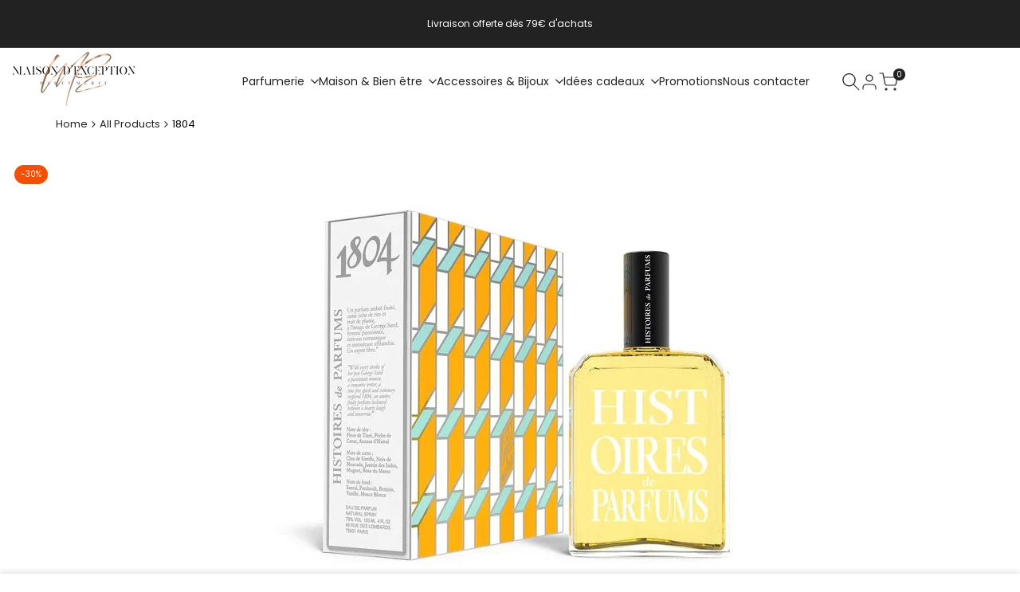

--- FILE ---
content_type: text/css
request_url: https://www.m-exception.com/cdn/shop/t/11/assets/base.css?v=81168185088102250481760000612
body_size: 16823
content:
*,:after,:before{box-sizing:border-box;border-width:0;border-style:solid;border-color:rgb(var(--color-base-text) / .12)}html{line-height:1.5;-webkit-text-size-adjust:100%;-moz-tab-size:4;tab-size:4}hr{height:0;color:inherit;border-top-width:1px}abbr:where([title]){-webkit-text-decoration:underline dotted;text-decoration:underline dotted}:where(h1,h2,h3,h4,h5,h6){font-size:inherit;font-weight:inherit}a{color:inherit;text-decoration:inherit}b,strong{font-weight:bolder}:where(code,kbd,pre,samp){font-family:ui-monospace,SFMono-Regular,Menlo,Monaco,Consolas,Liberation Mono,Courier New,monospace;font-size:1em}small{font-size:80%}:where(sub,sup){font-size:75%;line-height:0;position:relative;vertical-align:baseline}sub{bottom:-.25em}sup{top:-.5em}table{text-indent:0;border-color:inherit;border-collapse:collapse}:where(button,input,optgroup,select,textarea){font-family:inherit;font-size:100%;font-weight:inherit;line-height:inherit;color:inherit;background-color:inherit;margin:0;padding:0}:where(button,select){text-transform:none}:where([type=button],[type=reset],[type=submit],button){-webkit-appearance:button;background-color:transparent;background-image:none}:-moz-focusring{outline:auto}:-moz-ui-invalid{box-shadow:none}progress{vertical-align:baseline}:where(::-webkit-inner-spin-button,::-webkit-outer-spin-button){height:auto}[type=search]{-webkit-appearance:textfield;outline-offset:-2px}::-webkit-search-decoration{-webkit-appearance:none}::-webkit-file-upload-button{-webkit-appearance:button;font:inherit}summary{list-style-type:none}summary::-webkit-details-marker{display:none}:where(blockquote,dd,dl,figure,h1,h2,h3,h4,h5,h6,hr,p,pre,fieldset){margin:0}:where(legend,fieldset){padding:0}:where(menu,ol,ul){list-style:none;margin:0;padding:0}textarea{resize:vertical}:where(input::placeholder,textarea::placeholder){opacity:1;color:rgb(var(--text-color) / .65)}:where([role=button],button){cursor:pointer}:disabled,:disabled+label{cursor:default}:where(button,label,summary,[role=button],[type=checkbox],[type=radio]){-webkit-tap-highlight-color:transparent;touch-action:manipulation;cursor:pointer}:where(a,button,[role=button],input,label,select,textarea){touch-action:manipulation}:where(audio,canvas,embed,iframe,img,object,svg,video){display:block;vertical-align:middle}img,video{max-width:100%;height:auto}picture source{display:contents}[hidden]:not([open],[closing]){display:none!important}img:-moz-loading{visibility:hidden}:where(hdt-slider,hdt-slider-sync,hdt-slideshow,hdt-scrollsnap,hdt-scrollbar,hdt-dot-slider-outer,hdt-dialog,hdt-cart-openable,hdt-drawer,hdt-popover,hdt-richlist button,hdt-tab,hdt-before-after,hdt-height-observer,hdt-sticky-header,hdt-card-product,hdt-unit-price,hdt-reval-items,hdt-free-shipping-bar,hdt-progress-bar,hdt-line-item,hdt-block-required,hdt-video-player,hdt-model-player,hdt-gallery-modal){display:block}:where(hdt-richlist,hdt-richlist img,hdt-compare-at-price,hdt-price,hdt-tooltip){display:inline-block}wrapp-hdt-color-list{display:block;width:100%}:root{--color-scrollbar-track: 0 0 0;--color-scrollbar-thumb: 0 0 0;--alpha-link: .85;--color-link: 0,0,0;--duration-short: .1s;--duration-default: .2s;--duration-long: .5s;--duration-extra-long: .6s}html{box-sizing:border-box;font-size:62.5%;height:100%}body{display:flex;flex-direction:column;min-height:100%;margin:0;background-color:rgb(var(--color-base-background));color:rgb(var(--color-base-text));letter-spacing:var(--font-body-spacing);font-family:var(--font-body-family);font-size:var(--text-base);font-weight:var(--font-body-weight);line-height:var(--font-body-line-height);font-style:var(--font-body-style)}#MainContent{flex-grow:1;scroll-padding-top:calc(var(--header-height, 0px) + 10px)}.hdt-scroll-auto{scroll-behavior:auto!important}.dir--rtl body,.dir--rtl :is(h1,h2,h3,h4,h5,h6,.hdt-h0,.hdt-h1,.hdt-h2,.hdt-h3,.hdt-h4,.hdt-h5,.hdt-h6){letter-spacing:0}:where(.no-js:not(html),.no-js-inline,html.no-js .no-js-hidden){display:none!important}html.no-js .no-js:not(html){display:block!important}html.no-js .no-js-inline{display:inline-block!important}:where(h1,h2,h3,h4,h5,h6){letter-spacing:var(--font-heading-spacing);font:var(--font-heading-weight) var(--text-base) / var(--font-heading-line-height) var(--font-heading-family);color:rgb(var(--color-foreground));word-break:break-word}.hdt-h0{font-size:var(--h0-size-mb)}:where(h1:not(.hdt-h1,.hdt-h2,.hdt-h3,.hdt-h4,.hdt-h5,.hdt-h6),.hdt-h1){font-size:var(--h1-size-mb)}:where(h2:not(.hdt-h1,.hdt-h2,.hdt-h3,.hdt-h4,.hdt-h5,.hdt-h6),.hdt-h2){font-size:var(--h2-size-mb)}:where(h3:not(.hdt-h1,.hdt-h2,.hdt-h3,.hdt-h4,.hdt-h5,.hdt-h6),.hdt-h3){font-size:var(--h3-size-mb)}:where(h4:not(.hdt-h1,.hdt-h2,.hdt-h3,.hdt-h4,.hdt-h5,.hdt-h6),.hdt-h4){font-size:var(--h4-size-mb)}:where(h5:not(.hdt-h1,.hdt-h2,.hdt-h3,.hdt-h4,.hdt-h5,.hdt-h6),.hdt-h5){font-size:var(--h5-size-mb)}:where(h6:not(.hdt-h1,.hdt-h2,.hdt-h3,.hdt-h4,.hdt-h5,.hdt-h6),.hdt-h6){font-size:var(--h6-size-mb)}.hdt-base{font-size:var(--text-base)}@media only screen and (min-width: 768px){.hdt-h0{font-size:max(calc(var(--h0-size-mb) + 2vw),.75 * var(--h0-size))}:where(h1:not(.hdt-h1,.hdt-h2,.hdt-h3,.hdt-h4,.hdt-h5,.hdt-h6),.hdt-h1){font-size:max(calc(var(--h1-size-mb) + 1.5vw),.75 * var(--h1-size))}:where(h2:not(.hdt-h1,.hdt-h2,.hdt-h3,.hdt-h4,.hdt-h5,.hdt-h6),.hdt-h2){font-size:max(calc(var(--h2-size-mb) + .9vw),.75 * var(--h2-size))}:where(h3:not(.hdt-h1,.hdt-h2,.hdt-h3,.hdt-h4,.hdt-h5,.hdt-h6),.hdt-h3){font-size:max(calc(var(--h3-size-mb) + .6vw),.75 * var(--h3-size))}:where(h4:not(.hdt-h1,.hdt-h2,.hdt-h3,.hdt-h4,.hdt-h5,.hdt-h6),.hdt-h4){font-size:max(calc(var(--h4-size-mb) + .3vw),.75 * var(--h4-size))}:where(h5:not(.hdt-h1,.hdt-h2,.hdt-h3,.hdt-h4,.hdt-h5,.hdt-h6),.hdt-h5){font-size:max(var(--h5-size-mb),.75 * var(--h5-size))}:where(h6:not(.hdt-h1,.hdt-h2,.hdt-h3,.hdt-h4,.hdt-h5,.hdt-h6),.hdt-h6){font-size:max(var(--h6-size-mb),.75 * var(--h6-size))}}@media only screen and (min-width: 1150px){.hdt-h0{font-size:var(--h0-size)}:where(h1:not(.hdt-h1,.hdt-h2,.hdt-h3,.hdt-h4,.hdt-h5,.hdt-h6),.hdt-h1){font-size:var(--h1-size)}:where(h2:not(.hdt-h1,.hdt-h2,.hdt-h3,.hdt-h4,.hdt-h5,.hdt-h6),.hdt-h2){font-size:var(--h2-size)}:where(h3:not(.hdt-h1,.hdt-h2,.hdt-h3,.hdt-h4,.hdt-h5,.hdt-h6),.hdt-h3){font-size:var(--h3-size)}:where(h4:not(.hdt-h1,.hdt-h2,.hdt-h3,.hdt-h4,.hdt-h5,.hdt-h6),.hdt-h4){font-size:var(--h4-size)}:where(h5:not(.hdt-h1,.hdt-h2,.hdt-h3,.hdt-h4,.hdt-h5,.hdt-h6),.hdt-h5){font-size:var(--h5-size)}:where(h6:not(.hdt-h1,.hdt-h2,.hdt-h3,.hdt-h4,.hdt-h5,.hdt-h6),.hdt-h6){font-size:var(--h6-size)}}.hdt-text-xs{font-size:var(--text-xs)}.hdt-text-sm{font-size:var(--text-sm)}.hdt-text-base{font-size:var(--text-base)}.hdt-text-lg{font-size:var(--text-lg)}.hdt-text-xl{font-size:var(--text-xl)}.hdt-text-2xl{font-size:var(--text-2xl)}.hdt-text-4xl{font-size:var(--text-4xl)}.hdt-text-6xl{font-size:var(--text-6xl)}.hdt-text-8xl{font-size:var(--text-8xl)}.hdt-text-10xl{font-size:var(--text-10xl)}.hdt-text-12xl{font-size:var(--text-12xl)}.hdt-font-light{font-weight:var(--font-light);--hdt-btn-font-weight: var(--font-light)}.hdt-font-normal{font-weight:var(--font-normal);--hdt-btn-font-weight: var(--font-normal)}.hdt-font-medium{font-weight:var(--font-medium);--hdt-btn-font-weight: var(--font-medium)}.hdt-font-semibold{font-weight:var(--font-semibold);--hdt-btn-font-weight: var(--font-semibold)}.hdt-font-bold{font-weight:var(--font-bold);--hdt-btn-font-weight: var(--font-bold)}.hdt-font-extrabold{font-weight:var(--font-extrabold);--hdt-btn-font-weight: var(--font-extrabold)}.hdt-font-black{font-weight:var(--font-black);--hdt-btn-font-weight: var(--font-black)}.hdt-radius-2xs{border-radius:var(--radius-2xs)}.hdt-radius-xs{border-radius:var(--radius-xs)}.hdt-radius-sm{border-radius:var(--radius-sm)}.hdt-radius{border-radius:var(--radius)}.hdt-radius-lg{border-radius:var(--radius-lg)}.hdt-radius-full{border-radius:var(--radius-full)}.hdt-radius-f{position:relative;overflow:hidden;transform:translateZ(0)}.hdt-form__label{display:block;margin-bottom:.6rem}.hdt-form__wrapp{position:relative}select{-webkit-appearance:none;-moz-appearance:none;appearance:none;background-image:url("data:image/svg+xml,%3csvg xmlns='http://www.w3.org/2000/svg' fill='none' viewBox='0 0 20 20'%3e%3cpath stroke='%236b7280' stroke-linecap='round' stroke-linejoin='round' stroke-width='1.5' d='M6 8l4 4 4-4'/%3e%3c/svg%3e");background-position:right .25rem center;background-repeat:no-repeat;background-size:1.5em 1.5em;padding-inline-end:2.5rem;-webkit-print-color-adjust:exact;print-color-adjust:exact}.dir--rtl select{background-position:.25rem center}[multiple],[size]:where(select:not([size="1"])){background-image:initial;background-position:initial;background-repeat:unset;background-size:initial;padding-right:.75rem;-webkit-print-color-adjust:unset;print-color-adjust:unset}[type=checkbox],[type=radio]{-webkit-appearance:none;-moz-appearance:none;appearance:none;padding:0;-webkit-print-color-adjust:exact;print-color-adjust:exact;display:inline-block;vertical-align:middle;background-origin:border-box;-webkit-user-select:none;-moz-user-select:none;user-select:none;flex-shrink:0;height:1.6rem;width:1.6rem;color:rgb(var(--color-base-text, 0 0 0));background-color:#fff;border-color:#6b7280;border-width:1px;--tw-shadow: 0 0 #0000}[type=checkbox]{border-radius:0}[type=radio]{border-radius:100%}[type=checkbox]:checked,[type=radio]:checked{border-color:transparent;background-color:currentColor;background-size:100% 100%;background-position:center;background-repeat:no-repeat}[type=checkbox]:checked{background-image:url("data:image/svg+xml,%3csvg viewBox='0 0 16 16' fill='white' xmlns='http://www.w3.org/2000/svg'%3e%3cpath d='M12.207 4.793a1 1 0 010 1.414l-5 5a1 1 0 01-1.414 0l-2-2a1 1 0 011.414-1.414L6.5 9.086l4.293-4.293a1 1 0 011.414 0z'/%3e%3c/svg%3e")}@media (forced-colors: active){[type=checkbox]:checked{-webkit-appearance:auto;-moz-appearance:auto;appearance:auto}}[type=radio]:checked{background-image:url("data:image/svg+xml,%3csvg viewBox='0 0 16 16' fill='white' xmlns='http://www.w3.org/2000/svg'%3e%3ccircle cx='8' cy='8' r='3'/%3e%3c/svg%3e")}@media (forced-colors: active){[type=radio]:checked{-webkit-appearance:auto;-moz-appearance:auto;appearance:auto}}[type=checkbox]:checked:focus,[type=radio]:checked:focus{border-color:transparent;background-color:currentColor}@media screen and (pointer: fine){[type=checkbox]:checked:hover,[type=radio]:checked:hover{border-color:transparent;background-color:currentColor}}[type=checkbox]:indeterminate{background-image:url("data:image/svg+xml,%3csvg xmlns='http://www.w3.org/2000/svg' fill='none' viewBox='0 0 16 16'%3e%3cpath stroke='white' stroke-linecap='round' stroke-linejoin='round' stroke-width='2' d='M4 8h8'/%3e%3c/svg%3e");border-color:transparent;background-color:currentColor;background-size:100% 100%;background-position:center;background-repeat:no-repeat}@media (forced-colors: active){[type=checkbox]:indeterminate{-webkit-appearance:auto;-moz-appearance:auto;appearance:auto}}[type=checkbox]:indeterminate:hover,[type=checkbox]:indeterminate:focus{border-color:transparent;background-color:currentColor}:where(.hdt-input,.hdt-textarea,.hdt-select){width:100%;-webkit-appearance:none;appearance:none;border-radius:var(--radius-input);background:rgb(var(--color-input-background, transparent));color:rgb(var(--color-input-text, var(--color-base-text)));text-align:start;border-width:1px;height:var(--height-input);padding:var(--padding-block-input) var(--padding-inline-input);transition:border-color .1s ease-in-out}.hdt-textarea{height:auto}.hdt-select{padding-inline-start:1.5rem;padding-inline-end:3rem}.hdt-select~svg{pointer-events:none;position:absolute;inset-inline-end:1rem;width:1rem;top:50%;transform:translateY(-50%);transition:all .25s ease}.hdt-select[aria-expanded=true]~svg{transform:translateY(-50%) rotate(180deg)}:is(.hdt-input:focus,.hdt-textarea:focus,.hdt-select:focus-visible){border-color:currentColor;outline:none}.is-uncheck :is(input,textarea){border-color:rgb(var(--color-error-text))!important}.sr-only{position:absolute!important;overflow:hidden;width:1px;height:1px;margin:-1px;padding:0;border:0;clip:rect(0 0 0 0);word-wrap:normal!important}.focus-none{outline:0!important}.sr-only--inline{margin:0;height:1em}*:focus-visible{outline:.2rem solid rgb(var(--color-focus));outline-offset:.3rem}.sr-only[type=checkbox]:focus-visible+label,.sr-only[type=radio]:focus-visible+label{box-shadow:0 0 0 .2rem rgb(var(--color-base-background)),0 0 0 .4rem rgb(var(--color-focus))}.skip-to-content-link:focus{z-index:9999;position:inherit;overflow:auto;width:auto;height:auto;clip:auto}.sr-focus-fix-oh:focus-visible:after{content:"";position:absolute;top:0;left:0;right:0;bottom:0;box-shadow:inset 0 0 0 .2rem rgb(var(--color-focus))!important;z-index:40;pointer-events:none}.hdt-full-width-link{position:absolute;top:0;right:0;bottom:0;left:0;z-index:2}.hdt-full-width-image{position:absolute;top:0;right:0;bottom:0;left:0;width:100%;height:100%;object-fit:cover;object-position:center}.hdt-loading-bar{pointer-events:none;background-color:rgb(var(--color-accent));box-shadow:0 0 6px rgb(var(--color-accent)),0 0 rgb(var(--color-accent));width:100%;height:2px;position:fixed;top:0;left:0;z-index:999999;transform:scaleX(0);transform-origin:var(--value-origin-start)}@media screen and (min-width: 768px){.hdt-loading-bar{height:3px}}.hdt-container,.hdt-container-full{width:100%;max-width:100%;margin:0 auto;padding:0}.hdt-container{max-width:var(--container-max-width);padding:0 1.5rem}.hdt-section+.hdt-section{margin-top:var(--spacing-sections-mobile)}@media screen and (min-width: 768px){.hdt-section+.hdt-section{margin-top:var(--spacing-sections-desktop)}}.hdt-hidden{display:none}.hdt-block{display:block}.hdt-inline-block{display:inline-block}.hdt-inline{display:inline}.hdt-flex{display:flex}.hdt-inline-flex{display:inline-flex}.hdt-grid{display:grid}.hdt-inline-grid{display:inline-grid}.hdt-contents{display:contents}.hdt-order-first{order:-9999}.hdt-order-last{order:9999}@media (min-width: 768px){.md\:hdt-hidden{display:none}.md\:hdt-block{display:block}.md\:hdt-inline-block{display:inline-block}.md\:hdt-inline{display:inline}.md\:hdt-flex{display:flex}.md\:hdt-inline-flex{display:inline-flex}.md\:hdt-grid{display:grid}.md\:hdt-inline-grid{display:inline-grid}.md\:hdt-order-first{order:-9999}.md\:hdt-order-last{order:9999}}@media (min-width: 1150px){.lg\:hdt-hidden{display:none}.lg\:hdt-block{display:block}.lg\:hdt-inline-block{display:inline-block}.lg\:hdt-inline{display:inline}.lg\:hdt-flex{display:flex}.lg\:hdt-inline-flex{display:inline-flex}.lg\:hdt-grid{display:grid}.lg\:hdt-inline-grid{display:inline-grid}.lg\:hdt-order-first{order:-9999}.lg\:hdt-order-last{order:9999}}@media screen and (max-width: 767px){.hdt-hidden\@mobile{display:none!important}}@media screen and (min-width: 768px) and (max-width: 1149px){.hdt-hidden\@tablet{display:none!important}}.hdt-p-0{padding:0}.hdt-p-10{padding:10px}.hdt-p-15{padding:15px}.hdt-p-20{padding:20px}.hdt-px-0{padding-inline-start:0;padding-inline-end:0}.hdt-ps-15{padding-inline-start:15px}.hdt-pe-15{padding-inline-end:15px}.hdt-px-15{padding-inline-start:15px;padding-inline-end:15px}@media (max-width: 767px){@layer sectionspace.reset,sectionspace.base,sectionspace.tablet,sectionspace.mobile;}@media (min-width: 768px) and (max-width: 1149px){@layer sectionspace.reset,sectionspace.base,sectionspace.mobile,sectionspace.tablet;}@media (min-width: 1150px){@layer sectionspace.reset,sectionspace.mobile,sectionspace.tablet,sectionspace.base;}@layer sectionspace{.hdt-section-spacing{margin-block-start:var(--mg-block-start);margin-block-end:var(--mg-block-end);margin-inline-start:var(--mg-inline-start);margin-inline-end:var(--mg-inline-end);padding-block-start:var(--pd-block-start);padding-block-end:var(--pd-block-end);padding-inline-start:var(--pd-inline-start);padding-inline-end:var(--pd-inline-end)}}@layer sectionspace.reset{.hdt-section-spacing{--mg-block-start: ;--mg-block-end: ;--mg-inline-start: ;--mg-inline-end: ;--pd-block-start: ;--pd-block-end: ;--pd-inline-start: ;--pd-inline-end: }}@layer sectionspace{.hdt-container-full.hdt-section-spacing{margin-block-start:var(--mg-block-start)!important;margin-block-end:var(--mg-block-end)!important;margin-inline-start:var(--mg-inline-start)!important;margin-inline-end:var(--mg-inline-end)!important}.hdt-container-full.hdt-section-spacing>div{padding-block-start:var(--pd-block-start);padding-block-end:var(--pd-block-end);padding-inline-start:var(--pd-inline-start);padding-inline-end:var(--pd-inline-end)}}.hdt-spacing-0{--spacing-x: 0px;--spacing-y: 0px}.hdt-spacing-5{--spacing-x: 5px;--spacing-y: 5px}.hdt-spacing-10{--spacing-x: 10px;--spacing-y: 10px}.hdt-spacing-15{--spacing-x: 15px;--spacing-y: 15px}.hdt-spacing-20{--spacing-x: 20px;--spacing-y: 20px}.hdt-spacing-30{--spacing-x: 30px;--spacing-y: 30px}@media (min-width: 768px){.md\:hdt-px-0{padding-inline-start:0;padding-inline-end:0}.md\:hdt-ps-30{padding-inline-start:30px}.md\:hdt-pe-30{padding-inline-end:30px}.md\:hdt-px-30{padding-inline-start:30px;padding-inline-end:30px}.md\:hdt-spacing-0{--spacing-x: 0px}.md\:hdt-spacing-10{--spacing-x: 10px}.md\:hdt-spacing-15{--spacing-x: 15px}.md\:hdt-spacing-20{--spacing-x: 20px}.md\:hdt-spacing-30{--spacing-x: 30px}.md\:hdt-ps-max{padding-inline-start:max(3rem,(100vw - var(--container-max-width) - var(--scrollbar-w)) / 2)}.md\:hdt-pe-max{padding-inline-end:max(3rem,(100vw - var(--container-max-width) - var(--scrollbar-w)) / 2)}}@media (min-width: 1150px){.lg\:hdt-px-0{padding-inline-start:0;padding-inline-end:0}.lg\:hdt-px-30{padding-inline-start:30px;padding-inline-end:30px}.lg\:hdt-px-40{padding-inline-start:40px;padding-inline-end:40px}.lg\:hdt-px-50{padding-inline-start:50px;padding-inline-end:50px}.lg\:hdt-ps-50{padding-inline-start:50px}.lg\:hdt-pe-50{padding-inline-end:50px}.lg\:hdt-ps-max{padding-inline-start:max(5rem,(100vw - var(--container-max-width) - var(--scrollbar-w)) / 2)}.lg\:hdt-pe-max{padding-inline-end:max(5rem,(100vw - var(--container-max-width) - var(--scrollbar-w)) / 2)}.lg\:hdt-spacing-0{--spacing-x: 0px}.lg\:hdt-spacing-10{--spacing-x: 10px}.lg\:hdt-spacing-15{--spacing-x: 15px}.lg\:hdt-spacing-20{--spacing-x: 20px}.lg\:hdt-spacing-30{--spacing-x: 30px}}.hdt-text-start,.hdt-text-left{text-align:start}.hdt-text-center{text-align:center}.hdt-text-end,.hdt-text-right{text-align:end}.hdt-justify-start{justify-content:start}.hdt-justify-center{justify-content:safe center}.hdt-justify-end{justify-content:end}.hdt-justify-between{justify-content:space-between}.hdt-justify-items-start{justify-items:start}.hdt-justify-items-center{justify-items:safe center}.hdt-justify-items-end{justify-items:end}.hdt-justify-self-start{justify-self:start}.hdt-justify-self-center{justify-self:center}.hdt-justify-self-end{justify-self:end}.hdt-align-start{align-items:start}.hdt-align-center{align-items:center}.hdt-align-end{align-items:end}.hdt-align-self-start{align-self:start}.hdt-align-self-center{align-self:center}.hdt-align-self-end{align-self:end}.hdt-place-self-start{place-self:start}.hdt-place-self-start-center{place-self:start center}.hdt-place-self-start-end{place-self:start end}.hdt-place-self-center{place-self:center}.hdt-place-self-center-start{place-self:center start}.hdt-place-self-center-end{place-self:center end}.hdt-place-self-end{place-self:end}.hdt-place-self-end-start{place-self:end start}.hdt-place-self-end-center{place-self:end center}@media (min-width: 768px){.md\:hdt-text-start,.md\:hdt-text-left{text-align:start}.md\:hdt-text-center{text-align:center}.md\:hdt-text-end,.md\:hdt-text-right{text-align:end}.md\:hdt-justify-start{justify-content:start}.md\:hdt-justify-center{justify-content:safe center}.md\:hdt-justify-end{justify-content:end}.md\:hdt-justify-between{justify-content:space-between}.md\:hdt-justify-items-start{justify-items:start}.md\:hdt-justify-items-center{justify-items:safe center}.md\:hdt-justify-items-end{justify-items:end}.md\:hdt-justify-self-start{justify-self:start}.md\:hdt-justify-self-center{justify-self:center}.md\:hdt-justify-self-end{justify-self:end}.md\:hdt-align-start{align-items:start}.md\:hdt-align-center{align-items:center}.md\:hdt-align-end{align-items:end}.md\:hdt-align-self-start{align-self:start}.md\:hdt-align-self-center{align-self:center}.md\:hdt-align-self-end{align-self:end}.md\:hdt-place-self-start{place-self:start}.md\:hdt-place-self-start-center{place-self:start center}.md\:hdt-place-self-start-end{place-self:start end}.md\:hdt-place-self-center{place-self:center}.md\:hdt-place-self-center-start{place-self:center start}.md\:hdt-place-self-center-end{place-self:center end}.md\:hdt-place-self-end{place-self:end}.md\:hdt-place-self-end-start{place-self:end start}.md\:hdt-place-self-end-center{place-self:end center}}@media (min-width: 1150px){.lg\:hdt-text-start,.lg\:hdt-text-left{text-align:start}.lg\:hdt-text-center{text-align:center}.lg\:hdt-text-end,.lg\:hdt-text-right{text-align:end}.lg\:hdt-justify-start{justify-content:start}.lg\:hdt-justify-center{justify-content:safe center}.lg\:hdt-justify-end{justify-content:end}.lg\:hdt-justify-between{justify-content:space-between}.lg\:hdt-justify-items-start{justify-items:start}.lg\:hdt-justify-items-center{justify-items:safe center}.lg\:hdt-justify-items-end{justify-items:end}.lg\:hdt-justify-self-start{justify-self:start}.lg\:hdt-justify-self-center{justify-self:center}.lg\:hdt-justify-self-end{justify-self:end}.lg\:hdt-align-start{align-items:start}.lg\:hdt-align-center{align-items:center}.lg\:hdt-align-end{align-items:end}.lg\:hdt-align-self-start{align-self:start}.lg\:hdt-align-self-center{align-self:center}.lg\:hdt-align-self-end{align-self:end}.lg\:hdt-place-self-start{place-self:start}.lg\:hdt-place-self-start-center{place-self:start center}.lg\:hdt-place-self-start-end{place-self:start end}.lg\:hdt-place-self-center{place-self:center}.lg\:hdt-place-self-center-start{place-self:center start}.lg\:hdt-place-self-center-end{place-self:center end}.lg\:hdt-place-self-end{place-self:end}.lg\:hdt-place-self-end-start{place-self:end start}.lg\:hdt-place-self-end-center{place-self:end center}}.hdt-oh{overflow:hidden}.hdt-ov{overflow:visible}.hdt-pe-none{pointer-events:none}.hdt-fixed{position:fixed}.hdt-relative{position:relative}.hdt-absolute{position:absolute}.hdt-top-0{top:0}.hdt-bottom-0{bottom:0}.dir--ltr .hdt-left-0{left:0}.dir--ltr .hdt-right-0,.dir--rtl .hdt-left-0{right:0}.dir--rtl .hdt-right-0{left:0}.hdt-flex-col{flex-direction:column}.hdt-grid-1x1{grid-area:1 / -1}.hdt-w-full{width:100%}.hdt-h-full{height:100%}.hdt-truncate{white-space:nowrap;text-overflow:ellipsis;max-width:100%;overflow:hidden}.hdt-line-clamp{-webkit-line-clamp:var(--line-clamp-count, 2);-webkit-box-orient:vertical;display:-webkit-box;overflow:hidden}hdt-need-checked-to-use [disabled]{opacity:.5;pointer-events:none}@media (min-width: 1025px){.hdt-scrollbar-light{--color-scrollbar-track: 255 255 255;--color-scrollbar-thumb: 255 255 255}.hdt-parent-scrollbar ::-webkit-scrollbar,.hdt-current-scrollbar::-webkit-scrollbar{height:5px;width:5px}.hdt-parent-scrollbar ::-webkit-scrollbar-track,.hdt-current-scrollbar::-webkit-scrollbar-track{background-color:rgb(var(--color-scrollbar-track) / .05)}.hdt-parent-scrollbar ::-webkit-scrollbar-thumb,.hdt-current-scrollbar::-webkit-scrollbar-thumb{background-color:rgb(var(--color-scrollbar-thumb) / .12);border-radius:8px}}.divider{border-top:1px solid rgb(var(--color-line-border))}.hdt-row-grid{display:grid;column-gap:var(--spacing-x);row-gap:var(--spacing-y);grid-template-columns:repeat(var(--cols,1),minmax(0,1fr))}.hdt-row-grid--modify{--col-width: calc(100% / var(--cols) - var(--spacing-x) * ((var(--cols) - 1) / var(--cols)));--col-grid: auto / repeat(auto-fit, var(--col-width));grid:var(--col-grid)}.hdt-grid-cols-0,.hdt-grid-cols-1{--cols: 1}.hdt-grid-cols-2{--cols: 2}.hdt-grid-cols-3{--cols: 3}.hdt-grid-cols-4{--cols: 4}.hdt-grid-cols-5{--cols: 5}.hdt-grid-cols-6{--cols: 6}.hdt-grid-cols-12{--cols: 12}@media (min-width: 768px){.md\:hdt-grid-cols-0,.md\:hdt-grid-cols-1{--cols: 1}.md\:hdt-grid-cols-2{--cols: 2}.md\:hdt-grid-cols-3{--cols: 3}.md\:hdt-grid-cols-4{--cols: 4}.md\:hdt-grid-cols-5{--cols: 5}.md\:hdt-grid-cols-6{--cols: 6}.md\:hdt-grid-cols-12{--cols: 12}}@media (min-width: 1150px){.lg\:hdt-grid-cols-0,.lg\:hdt-grid-cols-1{--cols: 1}.lg\:hdt-grid-cols-2{--cols: 2}.lg\:hdt-grid-cols-3{--cols: 3}.lg\:hdt-grid-cols-4{--cols: 4}.lg\:hdt-grid-cols-5{--cols: 5}.lg\:hdt-grid-cols-6{--cols: 6}.lg\:hdt-grid-cols-12{--cols: 12}}.hdt-row{display:flex;flex-wrap:wrap;margin-inline-start:calc(-.5 * var(--spacing-x));margin-inline-end:calc(-.5 * var(--spacing-x));row-gap:var(--spacing-y)}.hdt-row>*{flex-shrink:0;width:100%;max-width:100%;padding-inline-start:calc(var(--spacing-x) * .5);padding-inline-end:calc(var(--spacing-x) * .5)}.hdt-row-flex{display:flex;flex-direction:row;flex-wrap:wrap;column-gap:var(--spacing-x);row-gap:var(--spacing-y)}.hdt-row-flex .hdt-col{flex:0 0 auto;max-width:100%;width:calc(100% / var(--cols) - (var(--spacing-x, 0px) * calc(var(--cols) - 1) / var(--cols)))}.hdt-col-auto{flex:0 0 auto;width:auto}.hdt-flex-cols-1{--cols: 1}.hdt-flex-cols-2{--cols: 2}.hdt-flex-cols-3{--cols: 3}.hdt-flex-cols-4{--cols: 4}.hdt-flex-cols-5{--cols: 5}.hdt-flex-cols-6{--cols: 6}@media (min-width: 768px){.md\:hdt-col-auto{flex:0 0 auto;width:auto}.md\:hdt-flex-cols-1{--cols: 1}.md\:hdt-flex-cols-2{--cols: 2}.md\:hdt-flex-cols-3{--cols: 3}.md\:hdt-flex-cols-4{--cols: 4}.md\:hdt-flex-cols-5{--cols: 5}.md\:hdt-flex-cols-6{--cols: 6}}@media (min-width: 1150px){.lg\:hdt-col-auto{flex:0 0 auto;width:auto}.lg\:hdt-flex-cols-1{--cols: 1}.lg\:hdt-flex-cols-2{--cols: 2}.lg\:hdt-flex-cols-3{--cols: 3}.lg\:hdt-flex-cols-4{--cols: 4}.lg\:hdt-flex-cols-5{--cols: 5}.lg\:hdt-flex-cols-6{--cols: 6}}@media (prefers-reduced-motion: no-preference){.hdt-reveal-in-view:root{--animation-slide-in: revealSlideIn var(--duration-extra-long) cubic-bezier(0, 0, .3, 1) forwards;--animation-fade-in: reveaFadeIn var(--duration-extra-long) cubic-bezier(0, 0, .3, 1)}.hdt-reveal-in-view :where([hdt-reveal=fade-in],[hdt-reveal=slide-in]):not([animationend]){opacity:.01}.js hdt-reval-items[reveal-on-scroll=true] :where(.hdt-card-product,.hdt-reval-item),.js [reval]{opacity:0}.hdt-reveal-in-view [hdt-reveal=slide-in]:not([animationend]){transform:translateY(2rem)}.hdt-reveal-in-view [hdt-reveal=fade-in]:not(.hdt-reveal--offscreen,[animationend]){opacity:1;animation:var(--animation-fade-in)}.hdt-reveal-in-view [hdt-reveal=slide-in]:not(.hdt-reveal--offscreen,[animationend]){animation:var(--animation-slide-in);animation-delay:calc(var(--animation-order) * 75ms)}.hdt-reveal-in-view :where([hdt-reveal=fade-in].hdt-reveal--design-mode,[hdt-reveal=slide-in].hdt-reveal--design-mode,[hdt-reveal]:not(.hdt-reveal--offscreen).hdt-reveal--cancel):not([animationend]){opacity:1;animation:none;transition:none}.hdt-reveal-in-view [hdt-reveal=slide-in].hdt-reveal--design-mode:not([animationend]){transform:translateY(0)}@keyframes revealSlideIn{0%{transform:translateY(2rem);opacity:.01}to{transform:translateY(0);opacity:1}}@keyframes reveaFadeIn{0%{opacity:.01}to{opacity:1}}}.hdt-s-gradient{background:var(--gradient-background, rgb(var(--color-background, var(--color-base-background)) / var(--background-opacity, 100)))}.hdt-s-text{color:rgb(var(--color-foreground));--text-color: rgb(var(--color-foreground))}.hdt-s-text2{color:rgb(var(--color-foreground2));--text-color: rgb(var(--color-foreground2))}.hdt-ratio>*:not(.zoom),.hdt-ratio model-viewer{display:block;max-width:100%;position:absolute;margin:0;top:0;left:0;height:100%;width:100%;object-fit:cover;object-position:center}.hdt-ratio--contain .hdt-ratio>img,.hdt-object-contain{object-fit:contain}.hdt-object-center{object-position:center}.hdt-object-cover{object-fit:cover}.hdt-object-fill{object-fit:fill}.hdt-ratio{display:flex;width:100%;position:relative;align-items:stretch}.hdt-ratio:before{content:"";width:0;height:0;display:block!important;padding-bottom:var(--ratio-percent)}.hdt-ratio--smart:before{content:"";display:block!important;padding-bottom:var(--ratio-percent);grid-area:1/-1}.hdt-ratio-3-2{--ratio-percent: 150%}.hdt-ratio--asos{--ratio-percent: 127.7777778%}.hdt-ratio--portrait{--ratio-percent: 125%}.hdt-ratio--square{--ratio-percent: 100%}.hdt-ratio-4-3{--ratio-percent: 75%}.hdt-ratio--landscape{--ratio-percent: 66.6%}.hdt-ratio--circle{--ratio-percent: 100%;border-radius:50%}.hdt-ratio--adapt_image .hdt-ratio{--ratio-percent: calc(100% / (var(--aspect-ratioapt))) }@media screen and (min-width: 768px){.md\:hdt-ratio--adapt_image .hdt-ratio{--aspect-ratioapt: var(--aspect-ratioapt-md) !important;--ratio-percent: calc(100% / (var(--aspect-ratioapt))) }}@media screen and (max-width: 767px){.hdt-object-pos-mb{object-position:var(--object-pos-mb, 50% 50%)!important}}.hdt-section-header.shopify-section-group-header-group{z-index:20}.shopify-section-group-header-group{z-index:23}.hdt-section-header{position:sticky}.shopify-section-header-sticky{top:0}.shopify-section-header-hidden{top:calc(-1 * var(--header-height))}.shopify-section-header-hidden.hdt-header-mobile{top:calc(-1 * var(--header-mb-height))}.hdt-header-mobile [data-header-height]{min-height:56px}.shopify-section-header-hidden.menu-open{top:0}.hdt-section-header.animate{transition:top .15s ease-out,transform .15s ease-out}.hdt-sticky-header{--show-transparent-logo: 0;transition:background-color .2s,color .2s,border .2s,box-shadow .2s}.hdt-header__logo{width:var(--header-logo-width);height:var(--header-logo-height);max-width:100%;opacity:calc(1 - var(--show-transparent-logo));transition:opacity .2s}.hdt-header__logo--transparent{opacity:var(--show-transparent-logo)}.hdt-header__logo:not(.hdt-header__logo--transparent):last-child{--show-transparent-logo: 0}.hdt-header__logo-link{display:grid;place-items:center;text-decoration:none;word-break:break-word;position:relative}.hdt-header__logo-link>span{line-height:1}h1.hdt-header__logo-wrapper{margin:0;line-height:0;font-size:0;padding:.75rem}:where(.hdt-mega-menu,.hdt-dropdown-menu){position:absolute;top:100%!important;left:0;right:auto;min-width:20rem;max-width:calc(100vw - var(--scrollbar-w, 0px));width:var(--mega-width, 100%);padding:20px;background-color:var(--gradient-background, #f5f5f5)}[position=center_on_screen] :where(.hdt-mega-menu,.hdt-dropdown-menu){left:50%}.hdt-dropdown-menu{max-width:25rem;width:max-content}.hdt-dropdown-menu .hdt-menu-list{gap:20px}.shopify-section[loading],.hdt-quantity__button svg{pointer-events:none}.shopify-section[loading] hdt-reval-items{opacity:.5}.hdt-card-align-left{text-align:start;justify-items:start}.hdt-card-align-left :where(.hdt-color-list,.hdt-size-list){justify-content:start}.hdt-card-align-center{text-align:center;justify-items:safe center}.hdt-card-align-center :where(.hdt-color-list,.hdt-size-list){justify-content:safe center}.hdt-card-align-right{text-align:end;justify-items:end}.hdt-card-align-right :where(.hdt-color-list,.hdt-size-list){justify-content:end}.hdt-card-product__media{position:relative}.hdt-card-product__media-wrapp{overflow:hidden}.hdt-card-product__media :where(.hdt-card-product__btn-wishlist,.hdt-card-product__btn-compare){position:absolute;z-index:4}.hdt-card-product .hdt-cd--complete.hdt-cd--hide{display:none}.hdt-card-product__media--hover{display:none!important}@media screen and (pointer: fine){.hdt-card-product__media--hover{display:block!important;background-color:rgb(var(--color-base-background));opacity:0;transition:none;content-visibility:hidden}.hdt-card-product:hover .hdt-card-product__media:hover .hdt-card-product__media--hover{opacity:1;content-visibility:visible}}@media screen and (pointer: fine) and (prefers-reduced-motion: no-preference){.hdt-card-product__media--hover{transition:opacity .5s ease,transform 2s cubic-bezier(0,0,.44,1.18)}.hdt-pr-img__effect-none .hdt-card-product__media--hover{transition:none}.hdt-pr-img__effect-opacity .hdt-card-product__media--hover{transition:all .3s ease}.hdt-pr-img__effect-zoom .hdt-card-product:hover .hdt-card-product__media:hover .hdt-card-product__media--hover:not(video,iframe){transform:scale(1.09)}.hdt-pr-img__effect-move_bottom .hdt-card-product__media--main{opacity:1;transition:transform .4s ease}.hdt-pr-img__effect-move_bottom .hdt-card-product__media--hover{transform:translate(-0,-100%);transition:transform .4s ease;opacity:1}.hdt-pr-img__effect-move_bottom .hdt-card-product:hover .hdt-card-product__media:hover .hdt-card-product__media--main:not(:only-child){transform:translateY(100%)}.hdt-pr-img__effect-move_bottom .hdt-card-product:hover .hdt-card-product__media:hover .hdt-card-product__media--hover{transform:translate(0)}@supports selector(:has(> *)){.hdt-pr-img__effect-flip .hdt-card-product__media:has(.hdt-card-product__media--hover){perspective:1000px}.hdt-pr-img__effect-flip .hdt-card-product__media:has(.hdt-card-product__media--hover) .hdt-card-product__media-wrapp{transition:transform .6s;transform-style:preserve-3d;overflow:visible}.hdt-pr-img__effect-flip .hdt-card-product__media:has(.hdt-card-product__media--hover) .hdt-card-product__media-wrapp img{backface-visibility:hidden;opacity:1}.hdt-pr-img__effect-flip .hdt-card-product:hover .hdt-card-product__media:has(.hdt-card-product__media--hover):hover .hdt-card-product__media-wrapp,.hdt-pr-img__effect-flip .hdt-card-product__media--hover{transform:rotateY(180deg)}}.hdt-pr-img__effect-rotate .hdt-card-product__media--hover{transition:opacity .5s,transform 1.4s cubic-bezier(0,0,.44,1.18)}.hdt-pr-img__effect-rotate .hdt-card-product:hover .hdt-card-product__media:hover .hdt-card-product__media--hover{-webkit-transform:scale(1.25) rotate(10deg);transform:scale(1.25) rotate(10deg)}}.hdt-price__list{display:flex;flex-direction:row;flex-wrap:wrap;align-items:self-end;gap:1rem;line-height:1}.hdt-price{font-size:1.6rem}.hdt-price-wrapp{color:rgb(var(--color-pr-price))}.hdt-compare-at-price{text-decoration:line-through;color:rgb(var(--color-pr-price) / .55);font-size:1.3rem}.hdt-compare-at-price:not([hidden])+.hdt-price:not(.hdt-price-item--range){color:rgb(var(--color-pr-sale-price))}.hdt-unit-price{display:block;font-size:1.1rem;letter-spacing:.04rem;line-height:1.2;margin-top:.2rem;text-transform:uppercase;color:rgba(var(--color-pr-price) / .7)}.hdt-volume-pricing-note{padding:2.5px 8px;background-color:rgb(var(--color-success-background));color:rgb(var(--color-success-text));display:inline-block;border-radius:4px;width:auto}.hdt-card-product__media+.hdt-card-product__info{margin-top:1.5rem}.hdt-card-product__info{color:rgb(var(--color-pr-text));display:grid;gap:.5rem}.hdt-color-list{width:100%;gap:1rem;row-gap:1.5rem;column-gap:1.5rem;display:flex;flex-wrap:wrap;--color-sold-out: #fff}.hdt-color-list.hdt-bg-color-white{--color-sold-out: #222}.hdt-color-list-item{will-change:transform,opacity;pointer-events:auto}.hdt-color-list-color{width:2rem;height:2rem;display:grid;position:relative;background:var(--hdt-bg-image, none) center / cover;background-color:var(--hdt-bg-color, #e5e5e5);box-shadow:0 0 0 .1rem rgb(var(--color-line-border)) inset;transition:box-shadow .25s cubic-bezier(0,0,.44,1.18);will-change:box-shadow}[type=radio]:checked+.hdt-color-list-color{box-shadow:0 0 0 .2rem rgb(var(--color-pr-text)) inset}.hdt-color-list-color[unavailable]{opacity:.9}.hdt-color-list-color[unavailable]:after{content:"";width:90%;height:.1rem;background:var(--color-sold-out);display:block;position:absolute;z-index:22;top:50%;left:50%;transform:translate(-50%,-50%) rotate(135deg)}.hdt-color-list-item.is--color-limit,.is--color-limit~:not(.is--color-link){display:none}.hdt-color-list-item.is--color-link>a{display:block;background-color:rgb(var(--color-background));color:rgb(var(--color-foreground));box-shadow:0 0 0 .1rem rgb(var(--color-line-border)) inset;padding:0 .8rem;font-size:1.2rem;border-radius:1rem;min-height:2rem}.hdt-color-list[auto-limit] .hdt-color-list-item.is--color-link{opacity:0}.hdt-bg-color-white{border:1px solid #ddd;--hdt-bg-color: #fff}.hdt-size-list{display:flex;flex-wrap:wrap;gap:.5rem 1rem;line-height:1}.hdt-size-list-item[unavailable]{opacity:.3;text-decoration:line-through}:where(hdt-buy-buttons,hdt-product-media,hdt-slider-thumb,hdt-variant-live,hdt-share-button,hdt-variant-inventory){display:block}.hdt-variant-picker{display:flex;flex-direction:column;gap:2rem}span[update-value]{display:inline-block}.hdt-product-form__label{margin-bottom:1rem;text-transform:uppercase}.hdt-product-form__input input[type=radio]:not(.is-disabled)+label>.sr-only:first-child{display:none}.hdt-product-form__input input[type=radio]:disabled+label:not(.is-type-color),.hdt-product-form__input input[type=radio].is-disabled+label:not(.is-type-color),.hdt-product-form__input[type=dropdown] hdt-richlist button.is-disabled{opacity:.5;border-color:rgba(var(--color-foreground),.1);color:rgba(var(--color-foreground),.6);text-decoration:line-through}input[type=radio].is-unavailable,input[type=radio].is-unavailable+label,[hide-sold-out-variants] input[type=radio].is-disabled,[hide-sold-out-variants] input[type=radio].is-disabled+label,hdt-richlist button.is-unavailable,[hide-sold-out-variants] hdt-richlist button.is-disabled{display:none!important}.hdt-product-form_value.is-type-color img{height:100%;object-fit:cover}.hdt-product-form__values{display:flex;flex-wrap:wrap;gap:1rem}.hdt-product-form_value:where(.is-type-block_with_color,.is-type-dropdown_with_color){display:inline-flex;align-items:center;gap:.6rem}.hdt-product-form_value.is-type-dropdown_with_color{display:flex}.hdt-product-form_value:where(.is-type-block_with_color,.is-type-dropdown_with_color) .hdt-block-swatch__color{background:var(--hdt-bg-image, none) center / cover;background-color:var(--hdt-bg-color, #e5e5e5);border-radius:50%;content:"";width:1.5rem;height:1.5rem;display:inline-block;vertical-align:middle;padding:0}.hdt-product-form__input input[type=radio].is-disabled+.is-type-color{position:relative;--color-sold-out: #fff;--sold-out-height: 1px;opacity:.5}.hdt-product-form__input input[type=radio].is-disabled+.is-type-color:after{content:"";width:90%;height:var(--sold-out-height);background:var(--color-sold-out);display:block;position:absolute;z-index:22;top:50%;left:50%;transform:translate(-50%,-50%) rotate(135deg)}.hdt-product-info__list{--product-margin-end: 3rem}.hdt-product-info__list>:not(:last-child){margin-block-end:var(--product-margin-end)}.hdt-product-form__input hdt-richlist{display:block}.hdt-product-form__input hdt-richlist button{width:100%;text-align:start}@media only screen and (min-width: 768px){.hdt-product-form__input .hdt-popover{width:100%;max-width:100%}}hdt-product-media{display:flex;flex-direction:column;gap:1rem;flex:1 0 100%;width:100%}.hdt-product__media{max-width:var(--mw-media);margin:0 auto}.hdt-slider__slide[hidden]{position:absolute}.hdt-product-media__thumb img{width:100%}hdt-slider-thumb.stagger-finished .hdt-thumbnail__media{transition:.3s ease-in-out}hdt-slider-thumb:not([stagger]) .hdt-thumbnail__media:not(.is-thumb-selected),hdt-slider-thumb.stagger-finished .hdt-thumbnail__media:not(.is-thumb-selected){opacity:.5!important}.hdt-ratio>*.hdt-thumbnail__badge{width:2rem;height:2rem;background-color:#fff;color:#222;z-index:2;left:auto;top:.2rem;right:.2rem;display:flex;align-items:center;justify-content:center;border-radius:2px;box-shadow:0 0 5px #00000017}.hdt-thumbnail__badge svg{width:1.1rem;height:1.1rem}.hdt-product-media :where(img,iframe,model-viewer,video){border-radius:var(--radius-product-media);overflow:hidden}.hdt-product-media hdt-slider-thumb img{border-radius:calc(var(--radius-product-media) / 2)}@media only screen and (min-width: 1150px){.hdt-product-media.hdt-product-media__layout-thumbnail_left{flex-direction:row-reverse}.hdt-product-media.hdt-product-media__layout-thumbnail_right{flex-direction:row}.hdt-product-media:is(.hdt-product-media__layout-thumbnail_left,.hdt-product-media__layout-thumbnail_right) .hdt-product-media__main{width:85%}.hdt-product-media__main .hdt-badge__wrapp{gap:5px;display:flex;align-items:flex-end;justify-content:flex-start}.hdt-product-media:is(.hdt-product-media__layout-thumbnail_left,.hdt-product-media__layout-thumbnail_right) .hdt-product-media__thumb{--slide-spacing: 1rem;width:calc(15% - 1rem);padding-inline-start:0}.hdt-product-media.hdt-product-thumb-size__small:is(.hdt-product-media__layout-thumbnail_left,.hdt-product-media__layout-thumbnail_right) .hdt-product-media__main{width:90%}.hdt-product-media.hdt-product-thumb-size__small:is(.hdt-product-media__layout-thumbnail_left,.hdt-product-media__layout-thumbnail_right) .hdt-product-media__thumb{width:calc(10% - 1rem)}.hdt-product-media.hdt-product-thumb-size__large:is(.hdt-product-media__layout-thumbnail_left,.hdt-product-media__layout-thumbnail_right) .hdt-product-media__main{width:80%}.hdt-product-media.hdt-product-thumb-size__large:is(.hdt-product-media__layout-thumbnail_left,.hdt-product-media__layout-thumbnail_right) .hdt-product-media__thumb{width:calc(20% - 1rem)}.hdt-product-media:is(.hdt-product-media__layout-thumbnail_left,.hdt-product-media__layout-thumbnail_right) .hdt-product-media__thumb .hdt-slider__container{margin-inline-start:0;margin-block-start:calc(var(--slide-spacing) * -1);flex-wrap:wrap;align-items:normal;--slide-size: 100%;max-height:10rem;transition:height .2s,max-height .2s}.hdt-product-media:is(.hdt-product-media__layout-thumbnail_left,.hdt-product-media__layout-thumbnail_right) .hdt-product-media__thumb .hdt-slider__slide{flex:0 0 var(--slide-size);min-height:0px;padding-block-start:var(--slide-spacing);padding-inline-start:0}}hdt-model-player .shopify-model-viewer-ui,hdt-model-player model-viewer{display:block;max-width:100%;position:absolute;top:0;left:0;height:100%;width:100%}.shopify-model-viewer-ui .shopify-model-viewer-ui__button--poster{border-radius:50%}.hdt-product-form__quantity div:empty{display:none}.hdt-quantity__label{display:block}.hdt-quantity__rules{margin-top:1.2rem;position:relative;font-size:1.2rem}.hdt-quantity__rules .hdt-divider+.hdt-divider:before{content:"\2022";margin:0 .5rem}.hdt-product-info__item [update-value]{display:inline-block}.social-facebook{--social-color: #0766ff}.social-x{--social-color: #14171a}.social-pinterest{--social-color: #bd091c}.social-tumblr{--social-color: #34475c}.social-telegram{--social-color: #31a8e0}.social-whatsapp{--social-color: #24d366}.social-email{--social-color: #5fb7e0}.hdt-share-buttons .hdt-popover::part(content){border-radius:.3rem;max-height:none;padding:0}.hdt-share-buttons .hdt-popover::part(body){padding:2.2rem 2.6rem 2.6rem;max-height:none}.hdt-share-button__links{--w: 4.88rem;display:flex;gap:1rem;margin-bottom:3rem;overflow:auto;-webkit-overflow-scrolling:touch}.hdt-share-button__links a{width:var(--w);height:var(--w);min-width:var(--w);display:flex;background-color:var(--social-color, #999);color:#fff;align-items:center;justify-content:center;border-radius:50%}.hdt-share-button__links svg{width:auto;height:1.7rem;fill:currentColor}.hdt-share-button__wrapp{display:flex;width:100%;padding:.5rem;border-radius:.3rem;border:1px solid rgb(var(--color-line-border))}.hdt-share-button__input{width:100%;padding:1rem}.hdt-share-button__copy{padding:0 2rem;background-color:rgb(var(--hdt-btn-bg));color:rgb(var(--hdt-btn-color));border:1px solid rgb(var(--hdt-btn-border-color));border-radius:.3rem;min-width:9.2rem;text-transform:uppercase;font-weight:500}.hdt-share-button__header{font-size:2rem;margin-bottom:3rem}.hdt-share-button__header button{background-color:transparent;border:0}.hdt-share-button__header button svg{width:1.4rem;height:1.4rem}wrapp-hdt-share-btn:not([hidden])+.hdt-share-button{display:none!important}hdt-variant-inventory>span{gap:.5rem}.hdt-stock-success{--color-stock: var(--color-success-text)}.hdt-stock-warning{--color-stock: var(--color-warning-text)}.hdt-stock-error{--color-stock: var(--color-error-text)}.hdt-stock-status svg{color:rgb(var(--color-stock))}.hdt-stock-status svg circle:first-child{fill:rgb(var(--color-stock) / .3)}.hdt-stock-success:not([hidden])~.hdt-progress-bar{--progress-bar: var(--color-success-text)}.hdt-stock-warning:not([hidden])~.hdt-progress-bar{--progress-bar: var(--color-warning-text)}.hdt-stock-error:not([hidden])~.hdt-progress-bar{--progress-bar: var(--color-error-text)}@media only screen and (max-width: 1149px){.hdt-mobile-media-layout--2_columns .hdt-product-media__main .hdt-slider{--slide-spacing: 10px;--slide-size: 50%}}@media only screen and (min-width: 768px){.hdt-product-media,.hdt-product-info__list{position:sticky;top:calc(var(--header-height, 0px) + 1rem);height:fit-content;transition:top .3s ease-out}body:has(.shopify-section-header-hidden) :is(.hdt-product-media,.hdt-product-info__list){top:0}.hdt-share-button__links{--w: 4.4rem}.hdt-share-button__header{justify-content:space-between;gap:1rem}.hdt-share-buttons .hdt-popover{max-width:max-content;box-shadow:0 10px 22px #00000026;border-radius:.3rem}.hdt-desktop-media-position-right{flex-direction:row-reverse}}@media only screen and (min-width: 768px){:is(.hdt-product-media__layout-stacked,.hdt-product-media__layout-column,.hdt-product-media__layout-2_columns) .hdt-product-media__main .hdt-slider__container{--grid-media-spacing-y: 1rem;--grid-media-spacing-x: 1rem;flex-wrap:wrap;align-items:normal;gap:var(--grid-media-spacing-y) var(--grid-media-spacing-x)}.hdt-product-media__layout-column .hdt-product-media__main .hdt-slider__container{--grid-media-spacing-y: 3rem;--grid-media-spacing-x: 0}:is(.hdt-product-media__layout-stacked,.hdt-product-media__layout-2_columns) .hdt-product-media__main .hdt-slider__slide{max-width:calc(50% - var(--grid-media-spacing-x) / 2)}.hdt-product-media__layout-stacked .hdt-product-media__main .hdt-slider__slide:not([hidden]):not(.hdt-slider__slide:not([hidden])~.hdt-slider__slide:not([hidden])){max-width:100%}.hdt-product-media-wrapp{width:calc(var(--pr-media-width) - (var(--spacing-x, 0px) / 2))!important}.hdt-product-info-wrapp{width:calc(100% - var(--pr-media-width) - (var(--spacing-x, 0px) / 2))!important}}:is(.hdt-icon__color-error,.hdt-icon-error){color:rgb(var(--color-error-text))}:is(.hdt-icon__color-success,.hdt-icon-success){color:rgb(var(--color-success-text))}.js .hdt-recipient-fields,.no-js :is(.hdt-recipient-checkbox,.hdt-recipient-label),.hdt-recipient-form>input[type=checkbox]:not(:checked,:disabled)~.hdt-recipient-fields,.hdt-recipient-form>input[type=checkbox]:not(:checked)~.hdt-form__message-wrapper,.hdt-recipient-email-label{display:none}.hdt-recipient-form{display:block;margin-bottom:2rem}.hdt-recipient-form>input[type=checkbox]:checked~.hdt-recipient-fields{display:block;animation:animateMenuOpen var(--duration-default) ease}.js .hdt-recipient-email-label.required,.no-js .hdt-recipient-email-label.optional{display:inline}.hdt-field{position:relative;--inputs-border-width: .1rem}.hdt-field .hdt-field__label{font-size:var(--text-base);position:absolute;inset-inline-start:calc(var(--padding-inline-input) + var(--inputs-border-width));top:calc(var(--padding-block-input) + var(--inputs-border-width));margin-bottom:0;pointer-events:none;transition:top var(--duration-short) ease,transform var(--duration-short) ease,font-size var(--duration-short) ease,opacity var(--duration-short) ease;color:rgba(var(--color-foreground),.75);letter-spacing:.1rem;line-height:1.5;opacity:0}.hdt-recipient-fields__field{margin-bottom:2.5rem}.hdt-field__input::placeholder{transition:opacity var(--duration-short) ease}.hdt-field__input:focus::placeholder{opacity:0}.hdt-field__input:focus~.hdt-field__label,.hdt-field__input:not(:placeholder-shown)~.hdt-field__label,.hdt-field__input:-webkit-autofill~.hdt-field__label{font-size:var(--text-sm);transform:translateY(-50%);top:0;letter-spacing:.04rem;background-color:rgb(var(--color-background,var(--color-base-background)));padding:0 .8rem;opacity:1}.hdt-recipient-fields hr{margin:1.6rem auto}.hdt-recipient-fields .hdt-field__label{white-space:nowrap;text-overflow:ellipsis;max-width:calc(100% - 2.5rem);overflow:hidden}.hdt-form__message{align-items:center;display:flex;font-size:var(--text-base);line-height:1;margin-top:1.5rem;gap:1rem}.hdt-recipient-form ul{line-height:1.5;padding-inline-start:4.4rem;text-align:start;margin:1rem 0;list-style:disc}.hdt-recipient-form ul a{text-decoration:underline}@keyframes animateMenuOpen{0%{opacity:0;transform:translateY(-1.5rem)}to{opacity:1;transform:translateY(0)}}.hdt-form__message-wrapper{display:flex;align-items:flex-start;font-size:var(--text-sm);align-items:center;font-size:1.2rem;margin-bottom:1.5rem;gap:.7rem}hdt-pickup-availability[loading]{opacity:.3}.sr-only:checked+.hdt-compare-color-item{display:none!important}.sr-only:focus-visible+.hdt-compare-color-item label{box-shadow:0 0 0 .2rem var(--gradient-background),0 0 0 .4rem rgb(var(--color-focus))}button.product__xr-button{background-color:rgb(var(--color-foreground) / .05);color:rgb(var(--color-foreground));display:flex;align-items:center;padding:1rem 2rem;min-height:4.4rem;gap:.88rem;border-radius:var(--radius-button);font-weight:var(--font-medium)}.product__xr-button .hdt-btn .hdt-icon{width:1.4em}.product__xr-button[data-shopify-xr-hidden]{display:none!important;visibility:hidden}.hdt-slider-fraction button{color:rgb(var(--color-foreground)/.75);background:transparent;border:none;cursor:pointer;width:4.4rem;height:4.4rem;display:inline-flex;align-items:center;justify-content:center}.hdt-slider-fraction button[disabled]{color:rgb(var(--color-foreground)/.3);cursor:not-allowed}.hdt-slider-fraction svg{height:.8rem}.hdt-slider-fraction [name=previous] svg{transform:rotate(calc(90deg * var(--value-logical-flip)))}.hdt-slider-fraction [name=next] svg{transform:rotate(calc(-90deg * var(--value-logical-flip)))}.hdt-slider-fraction.hdt-slider-counter{color:rgb(var(--color-foreground)/.75);gap:.68rem}.hdt-slider-fraction.hdt-slider-counter>span{min-width:4.68rem}.hdt-slider{--slide-spacing: 0px;--slide-size: 100%}.hdt-slides-2{--slide-size: 50%}.hdt-slides-3{--slide-size: 33.3333%}.hdt-slides-4{--slide-size: 25%}.hdt-slides-5{--slide-size: 20%}.hdt-slides-6{--slide-size: 16.6666667%}.hdt-slides-7{--slide-size: 14.2857143%}.hdt-slides-8{--slide-size: 12.5%}.hdt-slides-9{--slide-size: 11.1111111%}.hdt-slider__viewport{position:relative;overflow:hidden}.hdt-slider__container{display:flex;backface-visibility:hidden;-webkit-backface-visibility:hidden;touch-action:pan-y;-webkit-tap-highlight-color:transparent;-webkit-user-select:none;-moz-user-select:none;-ms-user-select:none;user-select:none;margin-inline-start:calc(var(--slide-spacing) * -1)}.hdt-slider[autoheight] .hdt-slider__container{align-items:flex-start;transition:height .2s}.hdt-slider__slide{flex:0 0 var(--slide-size);min-width:0px;padding-inline-start:var(--slide-spacing)}.hdt-slider-nav{position:absolute;top:calc(var(--gap-arrow, 50%));transform:translateY(-50%)}[isfade] .hdt-slider__container{transform:none!important}[isfade] .hdt-slider__slide{transform:none!important;opacity:0;transition:opacity .5s}[isfade] .hdt-slider__slide.is-selected{opacity:1;z-index:1;transition:opacity .3s}[isfade].is--enabled .hdt-slider__container{display:grid}[isfade].is--enabled .hdt-slider__slide{grid-area:1/1}[isvertical].hdt-slider .hdt-slider__container{flex-direction:column;transition:height .2s}[isvertical].hdt-slider .hdt-slider__slide{flex:1 1 auto;margin:0}[isvertical].hdt-slider .hdt-slider__slide:not(:last-child){margin-bottom:var(--slide-spacing)}.hdt-slide-spacing-0{--slide-spacing: 0px}.hdt-slide-spacing-5{--slide-spacing: 5px}.hdt-slide-spacing-10{--slide-spacing: 10px}.hdt-slide-spacing-15{--slide-spacing: 15px}.hdt-slide-spacing-20{--slide-spacing: 20px}.hdt-slide-spacing-30{--slide-spacing: 30px}.hdt-slide-spacing-x{--slide-spacing: var(--spacing-x)}@media (min-width: 768px){.md\:hdt-slides-1{--slide-size: 100%}.md\:hdt-slides-2{--slide-size: 50%}.md\:hdt-slides-3{--slide-size: 33.3333%}.md\:hdt-slides-4{--slide-size: 25%}.md\:hdt-slides-5{--slide-size: 20%}.md\:hdt-slides-6{--slide-size: 16.6666667%}.md\:hdt-slides-7{--slide-size: 14.2857143%}.md\:hdt-slides-8{--slide-size: 12.5%}.md\:hdt-slides-9{--slide-size: 11.1111111%}.md\:hdt-slide-spacing-10{--slide-spacing: 10px}.md\:hdt-slide-spacing-15{--slide-spacing: 15px}.md\:hdt-slide-spacing-20{--slide-spacing: 20px}.md\:hdt-slide-spacing-30{--slide-spacing: 30px}}@media (min-width: 1150px){.lg\:hdt-slides-1{--slide-size: 100%}.lg\:hdt-slides-2{--slide-size: 50%}.lg\:hdt-slides-3{--slide-size: 33.3333%}.lg\:hdt-slides-4{--slide-size: 25%}.lg\:hdt-slides-5{--slide-size: 20%}.lg\:hdt-slides-6{--slide-size: 16.6666667%}.lg\:hdt-slides-7{--slide-size: 14.2857143%}.lg\:hdt-slides-8{--slide-size: 12.5%}.lg\:hdt-slides-9{--slide-size: 11.1111111%}.lg\:hdt-slide-spacing-10{--slide-spacing: 10px}.lg\:hdt-slide-spacing-15{--slide-spacing: 15px}.lg\:hdt-slide-spacing-20{--slide-spacing: 20px}.lg\:hdt-slide-spacing-30{--slide-spacing: 30px}}.hdt-scroll-snap{scrollbar-width:none;overscroll-behavior-x:contain;overflow-x:auto;overflow-y:hidden;scroll-behavior:smooth;-webkit-overflow-scrolling:touch}.hdt-hide-scrollbar{scrollbar-width:none}.hdt-scroll-snap::-webkit-scrollbar,.hdt-hide-scrollbar::-webkit-scrollbar{display:none}.hdt-snap-x{scroll-snap-type:x mandatory}.hdt-snap-y{scroll-snap-type:y mandatory}.hdt-snap-start{scroll-snap-align:start;scroll-snap-stop:always}.hdt-snap-center{scroll-snap-align:center;scroll-snap-stop:always}@media (max-width: 767px){.sm\:hdt-snap-grid{grid:auto / auto-flow var(--col-width,100%)}.sm\:hdt-snap-flex{flex-wrap:nowrap}.sm\:hdt-scroll-snap{scrollbar-width:none;overscroll-behavior-x:contain;overflow-x:auto;overflow-y:hidden;scroll-behavior:smooth;-webkit-overflow-scrolling:touch}}.hdt-snap-grid{grid:auto / auto-flow var(--col-width,100%)}.hdt-snap-flex{flex-wrap:nowrap}.hdt-rte:after{clear:both;content:"";display:block}.hdt-rte :where(:not(meta,span)+*){margin-block-start:1.5rem}.hdt-rte>*:first-child{margin-block-start:0!important}.hdt-rte :last-child{margin-block-end:0!important}.hdt-rte img{height:auto;max-width:100%;border-radius:var(--radius-sm)}.hdt-rte :is(iframe[src*="youtube.com"],iframe[src*="youtu.be"],iframe[src*="player.vimeo"]){aspect-ratio:16 / 9;width:100%;height:auto}:where(.hdt-rte,.hdt-tag-list) :where(ul,ol){list-style:inside;list-style-position:unset;padding-inline-start:2rem}:where(.hdt-rte,.hdt-tag-list) ul ul{list-style-type:circle;padding-inline-start:2.5rem}:where(.hdt-rte,.hdt-tag-list) ul ul ul{list-style-type:square}:where(.hdt-rte,.hdt-tag-list) ol{list-style-type:decimal}:where(.hdt-rte,.hdt-tag-list) li{list-style:inherit}:where(.hdt-rte,.hdt-tag-list) li:last-child{margin-bottom:0}.hdt-rte a:not(.hdt-btn){color:rgba(var(--color-link),var(--alpha-link));text-underline-offset:.3rem;text-decoration-thickness:.1rem;text-decoration-line:underline;transition:text-decoration-thickness var(--duration-short) ease}.hdt-rte a:not(.hdt-btn):hover{color:rgb(var(--color-link));text-decoration-thickness:.2rem}.hdt-rte blockquote{display:inline-flex}.hdt-rte blockquote>*{margin:-.5rem 0}.hdt-scrollable-wrapper{max-width:100%;overflow:auto;-webkit-overflow-scrolling:touch;padding:.1rem}table:not([class]),table.hdt-wrapper-added{margin-bottom:3.5rem;vertical-align:middle;text-align:start;border-spacing:0;border-collapse:collapse;width:100%;border-style:hidden;box-shadow:0 0 0 .1rem rgb(var(--color-line-border));border-radius:var(--radius-sm);color:rgb(var(--color-foreground2))}table:not([class]) :where(caption,th),table.hdt-wrapper-added :where(caption,th){text-align:start}table:not([class]) :where(td,th),table.hdt-wrapper-added :where(td,th){padding:1rem;border:.1rem solid rgb(var(--color-line-border))}html.no-scroll,html[scroll-lock]{overflow:hidden;margin-inline-end:var(--scrollbar-w)}.hdt-dialog{position:fixed;top:0;right:0;bottom:0;left:0;z-index:999;width:100%;height:100%;max-width:100%;margin:0 auto;padding:0;border-radius:0}.hdt-dialog button[ref=closeButton] .hdt-icon-close{stroke-width:1.5px}.hdt-dialog::backdrop{transition:opacity .45s cubic-bezier(.19,1,.22,1);opacity:0}.hdt-dialog:modal{display:flex;flex-direction:column}.hdt-dialog[open]::backdrop{background-color:rgb(var(--color-overlay, 0 0 0) / .5);opacity:1}.hdt-dialog[open]:not(.dialog-closing)::backdrop{cursor:var(--cursor-close-svg-url) 28 28,auto}.hdt-dialog[open].dialog-closing::backdrop{opacity:0}.hdt-dialog-drawer{inset:auto;top:0;max-width:90%;margin:0 0 0 auto;overflow:hidden;background:var(--gradient-background, rgb(var(--color-background, var(--color-base-background)) / var(--background-opacity, 1)));color:rgb(var(--color-foreground2))}.hdt-dialog-drawer[pos=right]{inset-inline-end:0}.hdt-dialog-drawer .hdt-dialog-cart-action{height:fit-content;top:auto;inset-block-end:0}@media screen and (width >= 400px){.hdt-dialog-drawer{max-width:34rem}}.hdt-dialog-drawer:modal{max-height:100dvh;overflow-y:hidden}.hdt-dialog-drawer__header{flex:0 0 auto;display:flex;align-items:center;justify-content:space-around;gap:1rem}.hdt-dialog-drawer__inner{position:relative;flex:1 1 100%}.hdt-dialog-modal{margin:auto;max-width:min(90rem,90vw);max-height:80vh;height:fit-content;overflow:hidden;border-radius:.3rem;padding:2rem 0}@media screen and (width >= 768px){.hdt-dialog-modal{padding:3.8rem 0 4rem}}.hdt-dialog-modal.hdt-modal__size-chart{max-height:70vh}@media screen and (width >= 768px){.hdt-dialog-modal.hdt-modal-popup__ask{max-width:min(57rem,90vw)}}.hdt-dialog-modal[open]{justify-content:center}.hdt-dialog-modal .hdt-dialog-modal__header{display:flex;align-items:center;justify-content:space-between;margin-bottom:2.2rem;padding:0 2rem}@media screen and (width >= 768px){.hdt-dialog-modal .hdt-dialog-modal__header{padding:0 3.6rem;margin-bottom:3rem}}.hdt-dialog-modal .hdt-dialog-modal__inner{overscroll-behavior-y:contain;overflow-y:auto;padding:0 2rem}@media screen and (width >= 768px){.hdt-dialog-modal .hdt-dialog-modal__inner{padding:0 3.6rem}}.hdt-dialog-drawer--cart .hdt-dialog-drawer__inner{display:flex;flex-direction:column}.hdt-popover{position:absolute;inset:auto;margin:0;padding:1.5rem;overflow:visible!important;z-index:999;background:rgb(var(--color-background) / var(--background-opacity, 1));border-radius:0;width:max-content;max-width:min(100vw,30rem);box-shadow:0 0 1.8rem rgb(var(--color-overlay, 0 0 0) / .2);pointer-events:auto}.hdt-popover .hdt-popover__arrow{position:absolute;width:1rem;height:1rem;transform:rotate(45deg);background:inherit}.hdt-popover .hdt-popover__header{display:flex;justify-content:space-between;gap:1rem;margin-bottom:2rem}@media screen and (width >= 768px){.hdt-popover .hdt-popover__header.md\:hdt-hidden{display:none}}.hdt-popover.hdt-lookbook_pin{width:300px;box-shadow:0 0 20px rgb(var(--color-overlay) / .2);padding:2rem}.hdt-popover.hdt-lookbook_pin .hdt-popover__header{margin-bottom:.2rem}.hdt-popover.hdt-lookbook_pin .hdt-pin-text .hdt-pin-title{padding-block:0 1rem}.hdt-popover.hdt-lookbook_pin .hdt-pin-text .hdt-pin-content{padding-block:1.5rem}.hdt-popover.hdt-popover-sort-list{padding:0 0 1.5rem}@media screen and (width >= 768px){.hdt-popover.hdt-popover-sort-list{padding:1.5rem 0}}.hdt-popover.hdt-popover-sort-list .hdt-popover__header{font-weight:500;text-transform:uppercase;border-bottom:1px solid rgb(var(--color-base-text) / .12);padding:1.5rem;margin-bottom:1.5rem}.hdt-popover.hdt-popover-variant{padding-inline:0}.hdt-popover.hdt-popover-variant .hdt-popover__header{font-weight:500;text-transform:uppercase;border-bottom:1px solid rgb(var(--color-base-text) / .12);padding:0 1.5rem 1.5rem;margin-bottom:1.5rem}.hdt-popover[open-as-modal]{position:fixed;top:0;right:0;bottom:0;left:0;inset-block-start:auto;width:100%;max-width:100%;box-shadow:none;border-radius:0}.hdt-popover[open-as-modal] .hdt-popover__arrow{display:none}.hdt-popover[open-as-modal] .hdt-popover__inner{-webkit-overflow-scrolling:touch;max-height:80vh;overscroll-behavior-y:contain;overflow-y:auto}@supports (height: 1dvh){.hdt-popover[open-as-modal] .hdt-popover__inner{max-height:80dvh}}@media screen and (width <= 767.98px){.hdt-popover .hdt-card-product{max-width:15rem;margin:0 auto}.hdt-popover .hdt-card-product .hdt-card-product__info{text-align:center;justify-items:center}}@media screen and (width >= 768px){.hdt-popover.hdt-lookbook_pin .hdt-popover__header{display:none}}.hdt-popover.hdt-popover-currencies{padding:0}.hdt-popover.hdt-popover-currencies .hdt-popover__header{margin-bottom:0;display:block;padding:1.8rem;border-bottom:1px solid rgb(var(--color-base-text) / .12)}.hdt-popover.hdt-popover-currencies .hdt-popover__inner{padding:2rem 1.8rem;max-height:80vh;overflow-y:auto}.hdt-popover[open]::backdrop{background-color:rgb(var(--color-overlay, 0 0 0) / .5);opacity:1}.hdt-popover[open]:not(.dialog-closing)::backdrop{cursor:var(--cursor-close-svg-url) 28 28,auto}.hdt-popover[open].dialog-closing::backdrop{opacity:0}#hdt-quick-add-modal hdt-variant-preview-img img{width:7rem}@media only screen and (min-width: 768px){#hdt-quick-view-modal :is(.hdt-product-media,.hdt-product-info__list){top:0}}.hdt-marquee{position:relative;overflow:hidden;white-space:nowrap;direction:ltr;unicode-bidi:isolate}@media (prefers-reduced-motion: reduce){.hdt-marquee{overflow-x:scroll}}.hdt-marquee-inner{display:inline-flex;will-change:transform;transform:translateZ(0);backface-visibility:hidden;column-gap:var(--space-item, var(--spacing-x))}.hdt-marquee-item{transform:translateZ(0);flex:0 0 auto}[tab-item]:not([tab-selected],[tab-hidden]){display:none}[tab-item][tab-hidden]:not([tab-selected]){pointer-events:none;opacity:0;visibility:hidden;position:absolute;z-index:1;top:0;left:0;right:0}.hdt-bf{--hdt-drag-position: calc(var(--percent-val,0)* 1%);-webkit-tap-highlight-color:transparent;-webkit-user-select:none;-moz-user-select:none;-ms-user-select:none;user-select:none}.dir--ltr .hdt-bf__img-after{clip-path:inset(0 0 0 var(--hdt-drag-position, 0%))}.dir--rtl .hdt-bf__img-after{clip-path:inset(0 var(--hdt-drag-position, 0%) 0 0)}.hdt-bf__range{cursor:ew-resize;opacity:0}.hdt-bf__range:focus-visible~.hdt-bf__button{outline:.3rem solid rgb(var(--color-focus));outline-offset:3px;outline:0;box-shadow:0 0 0 .3rem rgb(var(--color-focus)),0 0 0 .5rem rgb(var(--color-base-background) / .5),0 0 .5rem .4rem rgb(var(--color-focus) / .3)}.hdt-bf__line{background-color:rgb(var(--bf-line-background, 255 255 255));position:relative;width:var(--bf-line, 2px);height:100%;transform:translate(calc(-50% * var(--value-logical-flip)))}.hdt-bf__button{background-color:rgb(var(--bf-btn-background, 255 255 255));color:rgb(var(--bf-btn-color, 0 0 0));width:var(--bf-btn-w, 40px);height:var(--bf-btn-h, 40px);border-radius:var(--radius-full);position:relative;top:50%;transform:translate(calc(-50% * var(--value-logical-flip)),-50%)}.dir--ltr :is(.hdt-bf__line,.hdt-bf__button){left:var(--hdt-drag-position, 0%)}.dir--rtl :is(.hdt-bf__line,.hdt-bf__button){right:var(--hdt-drag-position, 0%)}.hdt-bf[vertical] .hdt-bf__range{writing-mode:bt-lr;cursor:ns-resize}.hdt-bf[vertical] .hdt-bf__img-after{clip-path:inset(calc(100% - var(--hdt-drag-position, 0%)) 0 0 0)}.hdt-bf[vertical] .hdt-bf__line{height:var(--bf-line, 2px);width:100%;transform:translateY(-50%);left:auto;right:auto}.hdt-bf[vertical] .hdt-bf__button{transform:translate(calc(-50% * var(--value-logical-flip)),-50%) rotate(90deg)}.dir--ltr .hdt-bf[vertical] .hdt-bf__button{left:50%}.dir--rtl .hdt-bf[vertical] .hdt-bf__button{right:50%}.hdt-bf[vertical] :is(.hdt-bf__line,.hdt-bf__button){top:calc(100% - var(--hdt-drag-position, 0%))}.hdt-media-overlap-content{--media-overlap-content-gap-r: min(5vw, 50px);--media-overlap-content-gap-c: min(5vw, 50px);position:relative;overflow:hidden;display:grid;grid-template:[full-r-start] var(--media-overlap-content-gap-r) [content-r] minmax(0,1fr) var(--media-overlap-content-gap-r) [full-r-end] / [full-c-start] var(--media-overlap-content-gap-c) [content-c] minmax(0,1fr) var(--media-overlap-content-gap-c) [full-c-end];place-items:center;min-height:var(--media-overlap-content-h, auto)}.hdt-media-overlap-content>:is(picture,.hdt-media-wrapper){display:contents}.hdt-media-overlap-content>:is(img,video,iframe,svg,hdt-video-player),.hdt-media-overlap-content>:is(picture,.hdt-media-wrapper) :is(img,video,iframe,svg){grid-area:full-r-start / full-c-start / full-r-end / full-c-end;height:var(--media-overlap-content-h, auto);min-height:100%;max-height:100%;min-width:100%;overflow-wrap:anywhere;object-fit:cover;object-position:center;border-radius:inherit;-webkit-user-select:none;user-select:none;pointer-events:none}.hdt-media-overlap-content>a{grid-area:full-r-start / full-c-start / full-r-end / full-c-end;z-index:1;display:block;min-height:100%;max-height:100%;min-width:100%}.hdt-media-overlap-content>:not(img,video,iframe,svg,picture,.hdt-media-wrapper,a,hdt-video-player){grid-area:content-r / content-c;position:relative;z-index:2;max-width:var(--media-overlap-content-w, var(--container-max-width, 80rem));width:100%;margin:0 auto;text-align:center}hdt-video-player>:is(video,iframe,img){position:absolute;top:0;right:0;bottom:0;left:0}hdt-video-player>:is(video,iframe,img){width:100%;height:100%;border-radius:inherit;object-fit:cover;object-position:center}hdt-video-player>:is(video,img){object-fit:cover;object-position:center}hdt-video-player:not([loaded])>:is(video,iframe){pointer-events:none}.hdt-product-media hdt-video-player[loaded] img{opacity:0}@media screen and (max-width: 767px){.hdt-height--fixed{--media-overlap-content-h: var(--aspect-ratioapt, auto)}.hdt-height--full{--media-overlap-content-h: 100vh}.hdt-section:first-child .hdt-height--full{--media-overlap-content-h: var(--fill-height-first, calc(100vh - var(--header-height, 0px) - var(--announcement-bar-height, 0px))) }.hdt-height--adapt_image_first.is-video{--aspect-ratioapt: 1.77777777778}:is(.hdt-height--adapt_image,.hdt-height--adapt_image_first) .hdt-media-overlap-content>:is(img,video,iframe,svg,hdt-video-player),:is(.hdt-height--adapt_image,.hdt-height--adapt_image_first) .hdt-media-overlap-content>:is(picture,.hdt-media-wrapper) :is(img,video,iframe,svg){aspect-ratio:var(--aspect-ratioapt, auto)}@supports (height: 100svh){.hdt-height--full{--media-overlap-content-h: 100svh}.hdt-section:first-child .hdt-height--full{--media-overlap-content-h: var(--fill-height-first, calc(100svh - var(--header-height, 0px) - var(--announcement-bar-height, 0px))) }}@supports not (aspect-ratio: 1){:is(.hdt-height--adapt_image,.hdt-height--adapt_image_first) .hdt-media-overlap-content>:is(.hdt-media-wrapper,picture,hdt-video-player):before{content:"";padding-block-end:calc(100% / var(--aspect-ratioapt));display:block;width:0;height:0;grid-area:full-r-start / full-c-start / full-r-end / full-c-end}:is(.hdt-height--adapt_image,.hdt-height--adapt_image_first) .hdt-media-overlap-content>:is(.hdt-media-wrapper,picture,hdt-video-player)>*{height:100%;top:0;left:0;position:absolute}}}@media screen and (min-width: 768px){.md\:hdt-height--fixed{--media-overlap-content-h: var(--aspect-ratioapt-md, auto)}.md\:hdt-height--full{--media-overlap-content-h: 100vh}.hdt-section:first-child .md\:hdt-height--full{--media-overlap-content-h: var(--fill-height-first, calc(100vh - var(--header-height, 0px) - var(--announcement-bar-height, 0px))) }.md\:hdt-height--adapt_image_first.is-video{--aspect-ratioapt-md: 1.77777777778}:is(.md\:hdt-height--adapt_image,.md\:hdt-height--adapt_image_first) .hdt-media-overlap-content>:is(img,video,iframe,svg,hdt-video-player),:is(.md\:hdt-height--adapt_image,.md\:hdt-height--adapt_image_first) .hdt-media-overlap-content>:is(picture,.hdt-media-wrapper) :is(img,video,iframe,svg){aspect-ratio:var(--aspect-ratioapt-md, auto)}@supports (height: 100svh){.md\:hdt-height--full{--media-overlap-content-h: 100svh}.hdt-section:first-child .md\:hdt-height--full{--media-overlap-content-h: var(--fill-height-first, calc(100svh - var(--header-height, 0px) - var(--announcement-bar-height, 0px))) }}@supports not (aspect-ratio: 1){:is(.md\:hdt-height--adapt_image,.md\:hdt-height--adapt_image_first) .hdt-media-overlap-content>:is(.hdt-media-wrapper,picture,hdt-video-player):before{content:"";padding-block-end:calc(100% / var(--aspect-ratioapt-md));display:block;grid-area:full-r-start / full-c-start / full-r-end / full-c-end}:is(.md\:hdt-height--adapt_image,.md\:hdt-height--adapt_image_first) .hdt-media-overlap-content>:is(.hdt-media-wrapper,picture,hdt-video-player)>*{height:100%;top:0;left:0;position:absolute}}}@media (prefers-reduced-motion: no-preference){hdt-effect-img[eff=parallax] img{transform:scale(var(--parallax-scale, 1.3)) translateY(calc(15 / var(--parallax-scale, 1.3) * -1%))}hdt-effect-img[eff=ambient] img{transform:rotate(0) translate(1em) rotate(0) scale(1.2)}.hdt-animate--ambient>.hdt-media-wrapper>svg{animation:animateAmbientHdt 30s linear infinite}@keyframes animateAmbientHdt{0%{transform:rotate(0) translate(1em) rotate(0) scale(1.2)}to{transform:rotate(360deg) translate(1em) rotate(-360deg) scale(1.2)}}.hdt-animate--parallax{transform:unset;clip-path:inset(0)}.hdt-animate--parallax>:is(picture,.hdt-media-wrapper) :is(img,video,iframe,svg),.hdt-animate--parallax>:is(img,video,iframe,svg){min-height:100vh;position:fixed!important;top:0;left:0}@supports (min-height: 100lvh){.hdt-animate--parallax>:is(picture,.hdt-media-wrapper) :is(img,video,iframe,svg),.hdt-animate--parallax>:is(img,video,iframe,svg){min-height:100lvh}}@media screen and (max-width: 767px){:is(.hdt-height--adapt_image,.hdt-height--adapt_image_first) .hdt-animate--parallax>:is(.hdt-media-wrapper,picture):before{content:"";padding-block-end:calc(100% / var(--aspect-ratioapt));display:block;grid-area:full-r-start / full-c-start / full-r-end / full-c-end}}@media screen and (min-width: 768px){:is(.md\:hdt-height--adapt_image,.md\:hdt-height--adapt_image_first) .hdt-animate--parallax>:is(.hdt-media-wrapper,picture):before{content:"";padding-block-end:calc(100% / var(--aspect-ratioapt-md));display:block;grid-area:full-r-start / full-c-start / full-r-end / full-c-end}}.hdt-animate--parallax-bg{transform:unset;clip-path:inset(0)}.hdt-animate--parallax-bg .hdt-section-background{min-height:100vh;position:fixed!important;top:0;left:0}@supports (min-height: 100lvh){.hdt-animate--parallax-bg .hdt-section-background{min-height:100lvh}}@media screen and (max-width: 767px){:is(.hdt-height--adapt_image,.hdt-height--adapt_image_first) .hdt-animate--parallax-bg .hdt-section-background{content:"";padding-block-end:calc(100% / var(--aspect-ratioapt));display:block;grid-area:full-r-start / full-c-start / full-r-end / full-c-end}}@media screen and (min-width: 768px){:is(.md\:hdt-height--adapt_image,.md\:hdt-height--adapt_image_first) .hdt-animate--parallax-bg .hdt-section-background{content:"";padding-block-end:calc(100% / var(--aspect-ratioapt-md));display:block;grid-area:full-r-start / full-c-start / full-r-end / full-c-end}}}.hdt-tooltip{pointer-events:none;position:absolute;z-index:2022;opacity:0;visibility:hidden;display:block;will-change:transform,opacity,visibility}.hdt-modal-opened .hdt-tooltip{z-index:99999}.hdt-tooltip__arrow{position:absolute;background-color:rgb(var(--color-tooltip-background, 0 0 0));width:8px;height:8px;transform:rotate(45deg)}.hdt-tooltip__inner{font-weight:400;font-size:12px;line-height:12px;padding:8px 10px;max-width:250px;background-color:rgb(var(--color-tooltip-background, 0 0 0));color:rgb(var(--color-tooltip-text, 255 255 255));word-break:break-word;border-radius:2px}.hdt-progress-bar{height:4px;background-color:#f5f5f5}.hdt-progress-bar{--progress-bar: var(--color-error-text)}.is-unreached .hdt-progress-bar{--progress-bar: var(--color-warning-text)}.is-success .hdt-progress-bar{--progress-bar: var(--color-success-text)}.hdt-progress-bar:before{content:"";height:inherit;display:block;background:rgb(var(--progress-bar));transform-origin:var(--value-origin-start);transform:scaleX(var(--progress-rate, 0));transition:transform .5s ease}.pswp{--color-background: rgba(255 255 255 / 1);--color-foreground: rgba(0 0 0 / 1);--pswp-bg: var(--color-background);--pswp-placeholder-bg: color-mix(in srgb, var(--color-foreground), transparent 90%);--pswp-root-z-index: 100000;--pswp-icon-color:var(--color-foreground);--pswp-icon-color-secondary: var(--color-foreground);--pswp-icon-stroke-color: var(--color-foreground);--pswp-icon-stroke-width: 1px;--pswp-error-text-color: var(--pswp-icon-color)}.pswp{position:fixed;top:0;left:0;width:100%;height:100%;z-index:var(--pswp-root-z-index);display:none;touch-action:none;outline:0;opacity:.003;contain:layout style size;-webkit-tap-highlight-color:rgba(0,0,0,0)}.pswp:focus{outline:0}.pswp *{box-sizing:border-box}.pswp img{max-width:none}.pswp--open{display:block}.pswp,.pswp__bg{transform:translateZ(0);will-change:opacity}.pswp__bg{opacity:.005;background:var(--pswp-bg)}.pswp,.pswp__scroll-wrap{overflow:hidden}.pswp__scroll-wrap,.pswp__bg,.pswp__container,.pswp__item,.pswp__content,.pswp__img,.pswp__zoom-wrap{position:absolute;top:0;left:0;width:100%;height:100%}.pswp__img,.pswp__zoom-wrap{width:auto;height:auto}.pswp--click-to-zoom.pswp--zoom-allowed .pswp__img{cursor:-webkit-zoom-in;cursor:-moz-zoom-in;cursor:var(--cursor-zoom-in-icon) 22 22,zoom-in}.pswp--click-to-zoom.pswp--zoomed-in .pswp__img{cursor:move;cursor:-webkit-grab;cursor:-moz-grab;cursor:grab}.pswp--click-to-zoom.pswp--zoomed-in .pswp__img:active{cursor:-webkit-grabbing;cursor:-moz-grabbing;cursor:grabbing}.pswp--no-mouse-drag.pswp--zoomed-in .pswp__img,.pswp--no-mouse-drag.pswp--zoomed-in .pswp__img:active,.pswp__img{cursor:-webkit-zoom-out;cursor:-moz-zoom-out;cursor:zoom-out}.pswp__container,.pswp__img,.pswp__button,.pswp__counter{-webkit-user-select:none;-moz-user-select:none;-ms-user-select:none;user-select:none}.pswp__item{z-index:1;overflow:hidden}.pswp__hidden{display:none!important}.pswp__content{pointer-events:none}.pswp__content>*{pointer-events:auto}.pswp__error-msg-container{display:grid}.pswp__error-msg{margin:auto;font-size:1em;line-height:1;color:var(--pswp-error-text-color)}.pswp .pswp__hide-on-close{opacity:.005;will-change:opacity;transition:opacity var(--pswp-transition-duration) cubic-bezier(.4,0,.22,1);z-index:10;pointer-events:none}.pswp--ui-visible .pswp__hide-on-close{opacity:1;pointer-events:auto}.pswp__button{position:relative;display:block;width:44px;height:44px;padding:0;margin:0;overflow:hidden;cursor:pointer;background:none;border:0;box-shadow:none;opacity:.85;-webkit-appearance:none;appearance:none;-webkit-touch-callout:none}.pswp__button:hover,.pswp__button:active,.pswp__button:focus{transition:none;padding:0;background:none;border:0;box-shadow:none;opacity:1}.pswp__button:disabled{opacity:.3;cursor:auto}.pswp__icn{color:var(--pswp-icon-color-secondary)}.pswp__icn{position:absolute;top:14px;left:9px;width:18px;height:18px;overflow:hidden;pointer-events:none}.pswp__button--close .pswp__icn{width:24px;height:24px}.pswp__icn-shadow{stroke:var(--pswp-icon-stroke-color);stroke-width:var(--pswp-icon-stroke-width);fill:none}.pswp__icn:focus{outline:0}div.pswp__img--placeholder,.pswp__img--with-bg{background:var(--pswp-placeholder-bg)}.pswp__top-bar{position:absolute;left:0;top:0;width:100%;height:44px;display:flex;flex-direction:row;justify-content:flex-end;align-items:center;z-index:10;background-color:color-mix(in srgb,var(--color-background),transparent 20%);pointer-events:none!important}.pswp__top-bar>*{display:flex;align-items:center;justify-content:center;pointer-events:auto;will-change:opacity}.pswp__top-bar .pswp__button svg{position:static;stroke-width:1.8px}.pswp__button--close{margin-inline-end:6px}.pswp__button--arrow{position:absolute;width:70px;height:100px;top:50%;margin-top:-50px}.pswp__button--arrow:disabled{display:none;cursor:default}.pswp__button--arrow .pswp__icn{top:50%;margin-top:-25px;width:50px;height:50px;background:none;border-radius:0}.pswp--one-slide .pswp__button--arrow{display:none}.pswp--touch .pswp__button--arrow{visibility:hidden}.pswp--has_mouse .pswp__button--arrow{visibility:visible}.pswp__button--arrow--prev{right:auto;left:0}.pswp__button--arrow--next{right:0}.pswp__button--arrow--next .pswp__icn{left:auto;right:14px}.pswp__button--zoom{display:none}.pswp--zoom-allowed .pswp__button--zoom{display:flex}.pswp--zoomed-in #pswp__icn-plus{display:none}.pswp__preloader{position:relative;overflow:hidden;width:44px;height:44px;margin-inline-end:auto}.pswp__preloader .pswp__icn{position:static;opacity:0;transition:opacity .2s linear;fill:var(--pswp-icon-color);width:30px;height:30px}.pswp__preloader .pswp__icn-shadow{stroke-width:0px}.pswp__preloader--active .pswp__icn{opacity:.85;animation:pswp-clockwise .6s linear infinite}@keyframes pswp-clockwise{0%{transform:rotate(0)}to{transform:rotate(360deg)}}.pswp__counter{font-size:14px;color:var(--pswp-icon-color);opacity:.85;margin-inline-start:6px;padding:0 .5rem;pointer-events:none}.pswp--one-slide .pswp__counter{display:none}.pswp__thumbnails{padding:1rem 0;position:absolute;bottom:0;width:100%;margin:0;white-space:nowrap;overflow:auto;opacity:0;background:0 0;transition:opacity .2s ease-out;scroll-behavior:smooth;-webkit-overflow-scrolling:touch;transform:translate3d(0,100%,0);background-color:color-mix(in srgb,var(--color-background),transparent 20%)}.pswp__thumbnails .hdt-slider{--slide-size: 6rem;--slide-spacing: 1rem}.pswp__thumbnail{border-radius:2px;overflow:hidden;position:relative;cursor:pointer;display:inline-block}.pswp__thumbnail img{width:100%}.hdt-psw-animate .pswp__thumbnails{opacity:1;transition:transform .6s cubic-bezier(.19,1,.22,1) 0s;transform:translateZ(0)}.pswp__thumbnail img{margin-bottom:-5px;opacity:.6;transition:transform .6s,opacity .6s;-ms-transform:translateY(0);transform:translateY(0);pointer-events:none}.pswp__thumbnails .hdt-slider__container{align-items:end;justify-content:safe center}@media (min-width: 768px){.pswp__thumbnails .hdt-slider{--slide-size: 8rem}}.pswp__thumbnail--active img{-ms-transform:translateY(-5px);transform:translateY(-5px);opacity:1}@media screen and (pointer: fine) and (prefers-reduced-motion: no-preference){.pswp__thumbnail:hover img{-ms-transform:translateY(-5px);transform:translateY(-5px);opacity:1}}@keyframes drift-fadeZoomIn{0%{transform:scale(1.5);opacity:0}to{transform:scale(1);opacity:1}}@keyframes drift-fadeZoomOut{0%{transform:scale(1);opacity:1}15%{transform:scale(1.1);opacity:1}to{transform:scale(.5);opacity:0}}@keyframes drift-loader-rotate{0%{transform:translate(-50%,-50%) rotate(0)}50%{transform:translate(-50%,-50%) rotate(-180deg)}to{transform:translate(-50%,-50%) rotate(-360deg)}}@keyframes drift-loader-before{0%{transform:scale(1)}10%{transform:scale(1.2) translate(6px)}25%{transform:scale(1.3) translate(8px)}40%{transform:scale(1.2) translate(6px)}50%{transform:scale(1)}60%{transform:scale(.8) translate(6px)}75%{transform:scale(.7) translate(8px)}90%{transform:scale(.8) translate(6px)}to{transform:scale(1)}}@keyframes drift-loader-after{0%{transform:scale(1)}10%{transform:scale(1.2) translate(-6px)}25%{transform:scale(1.3) translate(-8px)}40%{transform:scale(1.2) translate(-6px)}50%{transform:scale(1)}60%{transform:scale(.8) translate(-6px)}75%{transform:scale(.7) translate(-8px)}90%{transform:scale(.8) translate(-6px)}to{transform:scale(1)}}@-webkit-keyframes drift-fadeZoomIn{0%{-webkit-transform:scale(1.5);opacity:0}to{-webkit-transform:scale(1);opacity:1}}@-webkit-keyframes drift-fadeZoomOut{0%{-webkit-transform:scale(1);opacity:1}15%{-webkit-transform:scale(1.1);opacity:1}to{-webkit-transform:scale(.5);opacity:0}}@-webkit-keyframes drift-loader-rotate{0%{-webkit-transform:translate(-50%,-50%) rotate(0)}50%{-webkit-transform:translate(-50%,-50%) rotate(-180deg)}to{-webkit-transform:translate(-50%,-50%) rotate(-360deg)}}@-webkit-keyframes drift-loader-before{0%{-webkit-transform:scale(1)}10%{-webkit-transform:scale(1.2) translateX(6px)}25%{-webkit-transform:scale(1.3) translateX(8px)}40%{-webkit-transform:scale(1.2) translateX(6px)}50%{-webkit-transform:scale(1)}60%{-webkit-transform:scale(.8) translateX(6px)}75%{-webkit-transform:scale(.7) translateX(8px)}90%{-webkit-transform:scale(.8) translateX(6px)}to{-webkit-transform:scale(1)}}@-webkit-keyframes drift-loader-after{0%{-webkit-transform:scale(1)}10%{-webkit-transform:scale(1.2) translateX(-6px)}25%{-webkit-transform:scale(1.3) translateX(-8px)}40%{-webkit-transform:scale(1.2) translateX(-6px)}50%{-webkit-transform:scale(1)}60%{-webkit-transform:scale(.8) translateX(-6px)}75%{-webkit-transform:scale(.7) translateX(-8px)}90%{-webkit-transform:scale(.8) translateX(-6px)}to{-webkit-transform:scale(1)}}.drift-zoom-pane{background:#fff;transform:translateZ(0);-webkit-transform:translate3d(0,0,0);box-shadow:0 1px 5px #7f7f7f05,0 5px 18px #7f7f7f33;z-index:3}.drift-zoom-pane.drift-opening{animation:drift-fadeZoomIn .18s ease-out;-webkit-animation:drift-fadeZoomIn .18s ease-out}.drift-zoom-pane.drift-closing{animation:drift-fadeZoomOut .21s ease-in;-webkit-animation:drift-fadeZoomOut .21s ease-in}.drift-zoom-pane.drift-inline{position:absolute;width:150px;height:150px;border-radius:75px;box-shadow:0 6px 18px #0000004d}.drift-loading .drift-zoom-pane-loader{display:block;position:absolute;top:50%;left:50%;transform:translate(-50%,-50%);-webkit-transform:translate(-50%,-50%);width:66px;height:20px;animation:drift-loader-rotate 1.8s infinite linear;-webkit-animation:drift-loader-rotate 1.8s infinite linear}.drift-zoom-pane-loader:before,.drift-zoom-pane-loader:after{content:"";display:block;width:20px;height:20px;position:absolute;top:50%;margin-top:-10px;border-radius:20px;background-color:rgba(var(--color-loading-bar) / .9)}.drift-zoom-pane-loader:before{left:0;animation:drift-loader-before 1.8s infinite linear;-webkit-animation:drift-loader-before 1.8s infinite linear}.drift-zoom-pane-loader:after{right:0;animation:drift-loader-after 1.8s infinite linear;-webkit-animation:drift-loader-after 1.8s infinite linear;animation-delay:-.9s;-webkit-animation-delay:-.9s}.drift-bounding-box{background:#ffffff40;box-shadow:0 0 0 1px #0006 inset;z-index:500}.drift-zoom-pane img{position:absolute;display:block;max-width:none!important;max-height:none!important;object-fit:contain;top:0;left:0}.hdt-produc-zoom--wrapp .drift-zoom-pane{top:0;left:0;height:52rem;max-width:52rem;width:100%}.zoom-type--external :is(.hdt-product-media__thumb,.hdt-product-info__list){transition:opacity .2s}.zoom-type--external :is(.zoom_fade_media .hdt-product-media__thumb,.zoom_fade_info){opacity:.3}.dir--rtl .hdt-produc-zoom--wrapp{right:auto;left:0}.dir--rtl .hdt-produc-zoom--wrapp .drift-zoom-pane{right:0;left:auto}@media screen and (pointer: fine){.hdt-produc-zoom--wrapp{position:sticky;top:calc(var(--header-height, 0px) + 1rem);z-index:4}}.hdt-section--group,.hdt-group-block{display:flex;flex-wrap:wrap}.hdt-group-block{gap:var(--space-group);padding:var(--padding-group);width:var(--width-group)}.hdt-group-block.hdt-hidden{display:none}.hdt-group-layout--row{column-gap:var(--spacing-x);row-gap:var(--spacing-y)}.hdt-group-layout--row>.hdt-group-block{flex:1 0 calc(var(--width-group) - var(--space-groups, var(--spacing-x)));max-width:var(--width-group)}@media (min-width: 768px){.hdt-group-block{gap:var(--space-group-md)!important;padding:var(--padding-group-md)!important;width:var(--width-group-md)!important}.hdt-group-layout--row>.hdt-group-block{flex:1 0 calc(var(--width-group-md) - var(--space-groups, var(--spacing-x)));max-width:var(--width-group-md)}.hdt-group-block.md\:hdt-hidden{display:none}.hdt-group-block.md\:hdt-flex{display:flex}}@media (min-width: 1150px){.hdt-group-block{gap:var(--space-group-lg)!important;padding:var(--padding-group-lg)!important;width:var(--width-group-lg)!important}.hdt-group-layout--row>.hdt-group-block{flex:1 0 calc(var(--width-group-lg) - var(--space-groups, var(--spacing-x)));max-width:var(--width-group-lg)}.hdt-group-block.lg\:hdt-hidden{display:none}.hdt-group-block.lg\:hdt-flex{display:flex}}.hdt-h_custom{font-size:var(--heading-fs);letter-spacing:var(--heading-ls)}.hdt-h_custom *{font-size:inherit;letter-spacing:inherit}.hdt-h_custom{--heading-fs: var(--heading-fs-mb)}@media (min-width: 768px){.hdt-h_custom{--heading-fs: max(var(--heading-fs-lg) * .75,var(--heading-fs-mb))}}@media (min-width: 1150px){.hdt-h_custom{--heading-fs: var(--heading-fs-lg)}}.hdt-text-custom{font-size:var(--text-custom);letter-spacing:var(--text-ls)}.hdt-text-custom *{font-size:inherit;letter-spacing:inherit}.hdt-text-custom{--text-custom: var(--text-custom-mb)}.hdt-text-secondary,.hdt-heading-secondary :where(h1,h2,h3,h4,h5,h6){color:rgb(var(--color-foreground2));--text-color: rgb(var(--color-foreground2))}.hdt-text-tertiary,.hdt-heading-tertiary :where(h1,h2,h3,h4,h5,h6){color:rgb(var(--color-tertiary));--text-color: rgb(var(--color-tertiary))}.hdt-text-primary,.hdt-heading-primary :where(h1,h2,h3,h4,h5,h6){color:rgb(var(--color-accent));--text-color: rgb(var(--color-accent))}.hdt-highlight-strong strong{color:rgb(var(--color-accent));--text-color: rgb(var(--color-accent))}@media (min-width: 768px){.hdt-text-custom{--text-custom: calc((var(--text-custom-mb) + var(--text-custom-lg)) / 2)}}@media (min-width: 1150px){.hdt-text-custom{--text-custom: var(--text-custom-lg)}}.hdt-lh-1{line-height:1}.hdt-lh-1-2{line-height:1.2}.hdt-group-button-block{display:flex;flex-wrap:wrap;width:100%;gap:1.5rem 1rem}:is(.hdt-text-center) .hdt-group-button-block{justify-content:center}:is(.hdt-text-center) .hdt-group-button-block.hdt-flex-col{align-items:center}:is(.hdt-text-start,.hdt-text-left) .hdt-group-button-block{justify-content:start}:is(.hdt-text-start,.hdt-text-left) .hdt-group-button-block.hdt-flex-col{align-items:flex-start}:is(.hdt-text-end,.hdt-text-right) .hdt-group-button-block{justify-content:end}:is(.hdt-text-end,.hdt-text-right) .hdt-group-button-block.hdt-flex-col{align-items:flex-end}@media (min-width: 768px){:is(.md\:hdt-text-center) .hdt-group-button-block{justify-content:center}:is(.md\:hdt-text-center) .hdt-group-button-block.hdt-flex-col{align-items:center}:is(.md\:hdt-text-start,.md\:hdt-text-left) .hdt-group-button-block{justify-content:start}:is(.md\:hdt-text-start,.md\:hdt-text-left) .hdt-group-button-block.hdt-flex-col{align-items:flex-start}:is(.md\:hdt-text-end,.md\:hdt-text-right) .hdt-group-button-block{justify-content:end}:is(.md\:hdt-text-end,.md\:hdt-text-right) .hdt-group-button-block.hdt-flex-col{align-items:flex-end}}.hdt-btn:disabled,.hdt-btn[aria-disabled=true]{cursor:not-allowed;opacity:.5}.hdt-link{text-decoration:none}.hdt-link:hover{text-decoration:underline}.hdt-btn--pos-icon-after{flex-direction:row-reverse}.hdt-btn--with-icon{gap:var(--gap-btn-icon, 5px)}.hdt-btn--with-icon svg.hdt-icon{fill:var(--fill-link-icon-color,currentColor);width:auto;height:var(--height-btn-icon)}.hdt-btn{--hdt-btn-padding-x: var(--spacing-2, .75rem);--hdt-btn-padding-y: var(--spacing-1, .5313rem);--hdt-btn-font-family: ;--hdt-btn-line-height: var(--button-line-height, 1.5);--hdt-btn-border-width: var(--thickness-btn);--hdt-btn-border-radius: var(--hdt-border-radius);--hdt-btn-box-shadow: ;--hdt-btn-disabled-opacity: .65;--hdt-btn-focus-box-shadow: ;--hdt-btn-min-w: ;display:inline-flex;align-items:center;justify-content:center;padding:var(--hdt-btn-padding-y) var(--hdt-btn-padding-x);font-family:var(--hdt-btn-font-family);font-weight:var(--hdt-btn-font-weight);line-height:var(--hdt-btn-line-height);letter-spacing:var(--font-body-spacing);color:rgb(var(--hdt-btn-color));text-align:center;text-decoration:none;cursor:pointer;-webkit-user-select:none;-moz-user-select:none;user-select:none;border-width:var(--hdt-btn-border-width, 1px);border-style:solid;border-color:rgb(var(--hdt-btn-border-color));border-radius:var(--radius-button);background-color:rgb(var(--hdt-btn-bg));transition:color .15s ease-in-out,background-color .15s ease-in-out,border-color .15s ease-in-out,box-shadow .15s ease-in-out}.hdt-btn-radius-none{border-radius:0}.hdt-btn-radius-2xs{border-radius:max(var(--radius-2xs),0px)}.hdt-btn-radius-xs{border-radius:max(var(--radius-xs),2px)}.hdt-btn-radius-sm{border-radius:max(var(--radius-sm),3px)}.hdt-btn-radius{border-radius:max(var(--radius),5px)}.hdt-btn-radius-lg{border-radius:max(var(--radius-lg),8px)}.hdt-btn-radius-full{border-radius:var(--radius-full)}@media (prefers-reduced-motion: reduce){.hdt-btn{transition:none}}.hdt-btn:hover{color:rgb(var(--hdt-btn-hover-color));background-color:rgb(var(--hdt-btn-hover-bg));border-color:rgb(var(--hdt-btn-hover-border-color))}.btn:disabled,.btn.disabled,.btn[aria-disabled=true]{color:rgb(var(--hdt-btn-disabled-color));pointer-events:none;background-color:rgb(var(--hdt-btn-disabled-bg));border-color:rgb(var(--hdt-btn-disabled-border-color));opacity:var(--hdt-btn-disabled-opacity)}.hdt-btn-secondary{--hdt-btn-bg: var(--hdt-btn-secondary-bg);--hdt-btn-border-color: var(--hdt-btn-secondary-bg);--hdt-btn-active-color: var(--hdt-btn-color);--hdt-btn-active-bg: var(--hdt-btn-bg);--hdt-btn-active-border-color: var(--hdt-btn-bg);--hdt-btn-disabled-color: var(--hdt-btn-secondary-color);--hdt-btn-disabled-bg: var(--hdt-btn-secondary-bg);--hdt-btn-disabled-border-color: var(--hdt-btn-secondary-bg)}.hdt-btn-hover-secondary{--hdt-btn-hover-bg: var(--hdt-btn-secondary-bg);--hdt-btn-hover-border-color: var(--hdt-btn-secondary-bg);--hdt-btn-active-color: var(--hdt-btn-secondary-color);--hdt-btn-active-bg: var(--hdt-btn-secondary-bg);--hdt-btn-active-border-color: var(--hdt-btn-secondary-bg)}.hdt-btn-tertiary{--hdt-btn-bg: var(--hdt-btn-tertiary-bg);--hdt-btn-border-color: var(--hdt-btn-tertiary-bg);--hdt-btn-active-color: var(--hdt-btn-color);--hdt-btn-active-bg: var(--hdt-btn-bg);--hdt-btn-active-border-color: var(--hdt-btn-bg);--hdt-btn-disabled-color: var(--hdt-btn-secondary-color);--hdt-btn-disabled-bg: var(--hdt-btn-tertiary-bg);--hdt-btn-disabled-border-color: var(--hdt-btn-tertiary-bg)}.hdt-btn-hover-tertiary{--hdt-btn-hover-bg: var(--hdt-btn-tertiary-bg);--hdt-btn-hover-border-color: var(--hdt-btn-tertiary-bg);--hdt-btn-active-color: var(--hdt-btn-secondary-color);--hdt-btn-active-bg: var(--hdt-btn-tertiary-bg);--hdt-btn-active-border-color: var(--hdt-btn-tertiary-bg)}.hdt-btn-accent{--hdt-btn-color: 255 255 255;--hdt-btn-bg: var(--color-accent);--hdt-btn-border-color: var(--color-accent);--hdt-btn-active-color: var(--hdt-btn-color);--hdt-btn-active-bg: var(--hdt-btn-bg);--hdt-btn-active-border-color: var(--hdt-btn-bg);--hdt-btn-disabled-color: 255 255 255;--hdt-btn-disabled-bg: var(--color-accent);--hdt-btn-disabled-border-color: var(--color-accent)}.hdt-btn-hover-accent{--hdt-btn-hover-color: 255 255 255;--hdt-btn-hover-bg: var(--color-accent);--hdt-btn-hover-border-color: var(--color-accent);--hdt-btn-focus-shadow-rgb: 49, 132, 253;--hdt-btn-active-color: 255 255 255;--hdt-btn-active-bg: var(--color-accent);--hdt-btn-active-border-color: var(--color-accent)}.hdt-btn-outline{--hdt-btn-active-color: var(--hdt-btn-color);--hdt-btn-active-bg: var(--hdt-btn-bg);--hdt-btn-active-border-color: var(--hdt-btn-bg)}.hdt-btn-outline:not(:hover,:active){--hdt-btn-bg: transparent;--hdt-btn-border-color: var(--hdt-btn-outline-color);--hdt-btn-color: var(--hdt-btn-outline-color)}.hdt-btn-outline-secondary{--hdt-btn-active-color: var(--hdt-btn-color);--hdt-btn-active-bg: var(--hdt-btn-bg);--hdt-btn-active-border-color: var(--hdt-btn-bg);--hdt-btn-disabled-color: var(--hdt-btn-outline-color);--hdt-btn-disabled-bg: transparent;--hdt-btn-disabled-border-color: var(--hdt-btn-tertiary-bg);--hdt-gradient: none}.hdt-btn-outline-secondary:not(:hover,:active){--hdt-btn-color: var(--hdt-btn-outline-color);--hdt-btn-bg: transparent;--hdt-btn-border-color: var(--hdt-btn-tertiary-bg)}.hdt-btn-outline-tertiary{--hdt-btn-active-color: var(--hdt-btn-color);--hdt-btn-active-bg: var(--hdt-btn-bg);--hdt-btn-active-border-color: var(--hdt-btn-bg);--hdt-btn-disabled-color: var(--color-accent);--hdt-btn-disabled-bg: transparent;--hdt-btn-disabled-border-color: var(--hdt-btn-tertiary-bg);--hdt-gradient: none}.hdt-btn-outline-tertiary:not(:hover,:active){--hdt-btn-color: var(--color-accent);--hdt-btn-bg: transparent;--hdt-btn-border-color: var(--hdt-btn-tertiary-bg)}.hdt-btn-outline-accent{--hdt-btn-active-color: var(--hdt-btn-color);--hdt-btn-active-bg: var(--hdt-btn-bg);--hdt-btn-active-border-color: var(--hdt-btn-bg);--hdt-btn-disabled-color: var(--color-accent);--hdt-btn-disabled-bg: transparent;--hdt-btn-disabled-border-color: var(--color-accent);--hdt-gradient: none}.hdt-btn-outline-accent:not(:hover,:active){--hdt-btn-color: var(--color-accent);--hdt-btn-bg: transparent;--hdt-btn-border-color: var(--color-accent)}.hdt-btn-outline-hover-secondary{--hdt-btn-bg: transparent;--hdt-btn-border-color: var(--hdt-btn-outline-color);--hdt-btn-color: var(--hdt-btn-outline-color);--hdt-btn-hover-bg: var(--hdt-btn-secondary-bg);--hdt-btn-hover-border-color: var(--hdt-btn-secondary-bg);--hdt-btn-focus-shadow-rgb: 13, 110, 253;--hdt-btn-active-bg: var(--hdt-btn-secondary-bg);--hdt-btn-active-border-color: var(--hdt-btn-secondary-bg)}.hdt-btn-outline-hover-tertiary{--hdt-btn-bg: transparent;--hdt-btn-border-color: var(--hdt-btn-outline-color);--hdt-btn-color: var(--hdt-btn-outline-color);--hdt-btn-hover-bg: var(--hdt-btn-tertiary-bg);--hdt-btn-hover-border-color: var(--hdt-btn-tertiary-bg);--hdt-btn-focus-shadow-rgb: 13, 110, 253;--hdt-btn-active-bg: var(--hdt-btn-tertiary-bg);--hdt-btn-active-border-color: var(--hdt-btn-tertiary-bg)}.hdt-btn-outline-hover-accent{--hdt-btn-bg: transparent;--hdt-btn-border-color: var(--hdt-btn-outline-color);--hdt-btn-color: var(--hdt-btn-outline-color);--hdt-btn-hover-color: 255 255 255;--hdt-btn-hover-bg: var(--color-accent);--hdt-btn-hover-border-color: var(--color-accent);--hdt-btn-focus-shadow-rgb: 13, 110, 253;--hdt-btn-active-color: 255 255 255;--hdt-btn-active-bg: var(--color-accent);--hdt-btn-active-border-color: var(--color-accent)}.hdt-btn-link,.hdt-btn-link-secondary,.hdt-btn-link-accent,.hdt-btn-link-hover,.hdt-btn-link-secondary-hover,.hdt-btn-link-accent-hover{--hdt-btn-border-width: 0px;padding-top:calc(var(--hdt-btn-padding-y, .85rem) + var(--thickness-btn, 1px));border-bottom-width:var(--thickness-btn, 1px);transition:color .15s ease-in-out,background-color .15s ease-in-out,border-color .15s ease-in-out,box-shadow .15s ease-in-out,border-radius .3s ease-in-out}:is(.hdt-btn-link,.hdt-btn-link-secondary,.hdt-btn-link-accent,.hdt-btn-link-hover,.hdt-btn-link-secondary-hover,.hdt-btn-link-accent-hover):not(:hover){--radius-button: 0px}.hdt-btn-link,.hdt-btn-link-secondary,.hdt-btn-link-accent{--radius-button: 0px}button.hdt-btn-link:not(.hdt-btn){border:var(--hdt-btn-border-width) solid var(--hdt-btn-border-color);background-color:var(--hdt-btn-bg);padding:0;text-underline-offset:5px}.hdt-btn-link{--hdt-btn-padding-x: 0 !important;--hdt-btn-color: var(--hdt-link-color);--hdt-btn-bg: transparent;--hdt-btn-border-color: var(--hdt-link-color);--hdt-btn-hover-color: var(--hdt-link-hover-color);--hdt-btn-hover-bg: transparent;--hdt-btn-hover-border-color: var(--hdt-link-hover-color);--hdt-btn-active-bg: transparent;--hdt-btn-active-border-color: var(--hdt-link-hover-color);--hdt-btn-disabled-bg: transparent;--hdt-btn-disabled-border-color: var(--hdt-link-color);transition:color .15s ease-in-out,background-color .15s ease-in-out,border-color .15s ease-in-out,box-shadow .15s ease-in-out,border-radius .3s ease-in-out}.hdt-btn-link-secondary{--hdt-btn-padding-x: 0 !important;--hdt-btn-color: var(--hdt-btn-secondary-bg);--hdt-btn-bg: transparent;--hdt-btn-border-color: var(--hdt-btn-secondary-bg);--hdt-btn-hover-color: var(--hdt-link-hover-color);--hdt-btn-hover-bg: transparent;--hdt-btn-hover-border-color: var(--hdt-link-hover-color);--hdt-btn-active-color: var(--hdt-btn-secondary-color);--hdt-btn-active-bg: transparent;--hdt-btn-active-border-color: var(--hdt-btn-secondary-bg);--hdt-btn-disabled-color: var(--hdt-btn-secondary-bg);--hdt-btn-disabled-bg: transparent;--hdt-btn-disabled-border-color: var(--hdt-btn-secondary-color)}.hdt-btn-link-accent{--hdt-btn-padding-x: 0 !important;--hdt-btn-color: var(--color-accent);--hdt-btn-bg: transparent;--hdt-btn-border-color: var(--color-accent);--hdt-btn-hover-color: var(--hdt-link-color);--hdt-btn-hover-bg: transparent;--hdt-btn-hover-border-color: var(--hdt-link-color);--hdt-btn-active-color: var(--hdt-link-color);--hdt-btn-active-bg: transparent;--hdt-btn-active-border-color: var(--hdt-link-color);--hdt-btn-disabled-color: var(--color-accent);--hdt-btn-disabled-bg: transparent;--hdt-btn-disabled-border-color: var(--color-accent)}.hdt-btn-link-hover{--hdt-btn-hover-color: var(--hdt-btn-color);--hdt-btn-hover-bg: var(--hdt-btn-bg);--hdt-btn-hover-border-color: var(--hdt-btn-border-color);--hdt-btn-active-color: var(--hdt-btn-color);--hdt-btn-active-bg: var(--hdt-btn-bg);--hdt-btn-active-border-color: var(--hdt-btn-border-color)}.hdt-btn-link-hover:not(:hover,:active){--hdt-btn-color: var(--hdt-link-color);--hdt-btn-bg: transparent;--hdt-btn-border-color: var(--hdt-link-color);--hdt-btn-disabled-color: var(--hdt-link-color);--hdt-btn-disabled-bg: transparent;--hdt-btn-disabled-border-color: var(--hdt-link-color)}.hdt-btn-link-secondary-hover{--hdt-btn-hover-color: var(--hdt-btn-color);--hdt-btn-hover-bg: var(--hdt-btn-bg);--hdt-btn-hover-border-color: var(--hdt-btn-border-color);--hdt-btn-active-color: var(--hdt-btn-color);--hdt-btn-active-bg: var(--hdt-btn-bg);--hdt-btn-active-border-color: var(--hdt-btn-border-color)}.hdt-btn-link-secondary-hover:not(:hover,:active){--hdt-btn-color: var(--hdt-btn-secondary-bg);--hdt-btn-bg: transparent;--hdt-btn-border-color: var(--hdt-btn-secondary-bg);--hdt-btn-disabled-color: var(--hdt-btn-secondary-bg);--hdt-btn-disabled-bg: transparent;--hdt-btn-disabled-border-color: var(--hdt-btn-secondary-bg)}.hdt-btn-link-accent-hover{--hdt-btn-hover-color: var(--hdt-btn-color);--hdt-btn-hover-bg: var(--hdt-btn-bg);--hdt-btn-hover-border-color: var(--hdt-btn-border-color);--hdt-btn-active-color: var(--hdt-btn-color);--hdt-btn-active-bg: var(--hdt-btn-bg);--hdt-btn-active-border-color: var(--hdt-btn-border-color)}.hdt-btn-link-accent-hover:not(:hover,:active){--hdt-btn-color: var(--color-accent);--hdt-btn-bg: transparent;--hdt-btn-border-color: var(--color-accent);--hdt-btn-disabled-color: var(--color-accent);--hdt-btn-disabled-bg: transparent;--hdt-btn-disabled-border-color: var(--color-accent)}.hdt-btn-full-width{width:100%}.hdt-btn--size-xs{--hdt-btn-padding-y: 5px;--hdt-btn-padding-x: 15px;--hdt-btn-line-height: 1.2}.hdt-btn--size-s{--hdt-btn-padding-y: 7px;--hdt-btn-padding-x: 20px;--hdt-btn-line-height: 1.3}.hdt-btn--size-m{--hdt-btn-padding-y: 8px;--hdt-btn-padding-x: 32px;--hdt-btn-line-height: 1.5}.hdt-btn--size-l{--hdt-btn-padding-y: 7.5px;--hdt-btn-padding-x: 35px;--hdt-btn-line-height: 1.7}.hdt-btn--size-xl{--hdt-btn-padding-y: 7px;--hdt-btn-padding-x: 40px;--hdt-btn-line-height: 1.9}.hdt-btn--size-custom{min-width:var(--minw-button)}@media (min-width: 768px){.hdt-btn--size-custom{min-width:calc((var(--minwdt-button) + var(--minw-button)) / 2)}}@media (min-width: 1150px){.hdt-btn--size-custom{min-width:var(--minwdt-button)}}.hdt-spacer-block{height:var(--space)}@media (min-width: 768px){.hdt-spacer-block{height:var(--space-md)}}@media (min-width: 1150px){.hdt-spacer-block{height:var(--space-lg)}}.hdt-icon-block{display:flex;fill:currentColor}.hdt-icon-block>:where(svg,img){width:var(--width);height:auto}@media (min-width: 768px){.hdt-icon-block>:where(svg,img){width:var(--width-md)}}@media (min-width: 1150px){.hdt-icon-block>:where(svg,img){width:var(--width-lg)}}@media (min-width: 768px){.hdt-fullscreen-desktop{height:100vh}}.hdt-heading-liquid{font-weight:500}.hdt-z-3{z-index:3}.toast-container{position:fixed;top:20px;right:20px;z-index:9999;pointer-events:none}.toast{position:relative;max-width:350px;min-width:300px;background-color:rgb(var(--color-background, var(--color-base-background)));border:1px solid rgb(var(--color-line-border));border-radius:.375rem;box-shadow:0 .5rem 1rem rgb(var(--color-base-text)/.2);margin-bottom:1rem;pointer-events:auto;opacity:0;transform:translate(100%);transition:all .3s ease-in-out}.toast.show{opacity:1;transform:translate(0)}.toast.hide{opacity:0;transform:translate(100%)}.toast-header{display:flex;align-items:center;padding:.5rem 1.2rem;background-color:rgb(var(--hdt-btn-tertiary-color));border-bottom:1px solid rgb(var(--color-line-border));border-top-left-radius:calc(.375rem - 1px);border-top-right-radius:calc(.375rem - 1px)}.toast-icon{width:20px;height:20px;margin-right:.5rem;flex-shrink:0}.toast-icon.error{background-color:#dc3545;border-radius:50%;display:flex;align-items:center;justify-content:center;color:#fff;font-size:12px;font-weight:700}.toast-icon.success{background-color:#198754;border-radius:50%;display:flex;align-items:center;justify-content:center;color:#fff;font-size:12px;font-weight:700}.toast-icon.warning{background-color:#ffc107;border-radius:50%;display:flex;align-items:center;justify-content:center;color:#000;font-size:12px;font-weight:700}.toast-icon.info{background-color:#0dcaf0;border-radius:50%;display:flex;align-items:center;justify-content:center;color:#000;font-size:12px;font-weight:700}.toast-title{font-weight:600;color:#212529;margin:0;flex-grow:1}.toast-time{color:#6c757d;font-size:.875rem;margin-left:auto;margin-right:.5rem}.toast-close{background:none;border:none;font-size:1.25rem;font-weight:700;line-height:1;color:#000;text-shadow:0 1px 0 #fff;opacity:.5;cursor:pointer;padding:0;margin:0;width:20px;height:20px;display:flex;align-items:center;justify-content:center}.toast-close:hover{opacity:.75}.toast-body{padding:.8rem 1.2rem;color:#212529;line-height:1.4}.toast.error{border-left:4px solid #dc3545}.toast.success{border-left:4px solid #198754}.toast.warning{border-left:4px solid #ffc107}.toast.info{border-left:4px solid #0dcaf0}@keyframes slideInRight{0%{transform:translate(100%);opacity:0}to{transform:translate(0);opacity:1}}@keyframes slideOutRight{0%{transform:translate(0);opacity:1}to{transform:translate(100%);opacity:0}}@media (max-width: 576px){.toast-container{top:10px;right:10px;left:10px}.toast{max-width:none;min-width:auto}}
/*# sourceMappingURL=/cdn/shop/t/11/assets/base.css.map?v=81168185088102250481760000612 */


--- FILE ---
content_type: text/css
request_url: https://www.m-exception.com/cdn/shop/t/11/assets/collection-products.css?v=19235496549789910451760000612
body_size: 2716
content:
.hdt-pagination-wrapper a.hdt-loamore-btn:before{width:1.8rem;height:1.8rem;border-radius:100%;border:solid 2px;border-top-color:transparent!important;content:"";position:absolute;z-index:2;top:0;bottom:0;left:0;right:0;margin:auto;animation:hdt_rotator .6s linear infinite var(--hdt-anim-state, paused);opacity:0}.hdt-pagination-wrapper[loading] a>*{opacity:0}.hdt-pagination-wrapper[loading] a.hdt-loamore-btn:before{opacity:1;--hdt-anim-state: running}.hdt-ratio--custom-pr{--ratio-percent: calc(100% / (var(--aspect-ratiocus1)))}.hdt-prs-footer.hdt-pagination-wrapper{margin-top:calc(var(--pagination-distance) * calc(var(--section-prate, 75) / 100))}.hdt-card-product .hdt-pr-description{font-size:var(--text-base);line-height:30px;color:rgb(var(--color-foreground2));font-weight:var(--font-normal)}.hdt-border-pr-true:not(.flickityhdt-enabled) .hdt-pr-style9{padding:1px;box-shadow:inset -1px -1px rgb(var(--color-line-border)),-1px -1px rgb(var(--color-line-border))}.hdt-pr-color__item.is-swatch--selected{border-color:var(--primary-sw-color)}.hdt-pr-color__item.is-swatch--selected .hdt-pr-color__value{position:relative;overflow:hidden}.hdt-pr-color__item.is-swatch--selected .hdt-pr-color__value:before{position:absolute;z-index:1;top:1px;right:0;left:0;bottom:0;text-align:center;margin:auto;display:block;width:calc(var(--swatch-color-size) - 10px);height:calc(var(--swatch-color-size) - 10px);max-width:11px;max-height:11px;content:url("data:image/svg+xml,%3Csvg xmlns='http://www.w3.org/2000/svg' viewBox='0 0 17.837 17.837' fill='%23fff'%3E%3Cpath d='M16.145,2.571c-0.272-0.273-0.718-0.273-0.99,0L6.92,10.804l-4.241-4.27 c-0.272-0.274-0.715-0.274-0.989,0L0.204,8.019c-0.272,0.271-0.272,0.717,0,0.99l6.217,6.258c0.272,0.271,0.715,0.271,0.99,0 L17.63,5.047c0.276-0.273,0.276-0.72,0-0.994L16.145,2.571z'%3E%3C/path%3E%3C/svg%3E")}.hdt-pr-color__item.is-swatch--selected .hdt-pr-color__value.bg_color_white:before,.hdt-pr-color__item.is-swatch--selected .hdt-pr-color__value.bg_color_yellow:before{content:url("data:image/svg+xml,%3Csvg xmlns='http://www.w3.org/2000/svg' viewBox='0 0 17.837 17.837' fill='%23000'%3E%3Cpath d='M16.145,2.571c-0.272-0.273-0.718-0.273-0.99,0L6.92,10.804l-4.241-4.27 c-0.272-0.274-0.715-0.274-0.989,0L0.204,8.019c-0.272,0.271-0.272,0.717,0,0.99l6.217,6.258c0.272,0.271,0.715,0.271,0.99,0 L17.63,5.047c0.276-0.273,0.276-0.72,0-0.994L16.145,2.571z'%3E%3C/path%3E%3C/svg%3E")}.swatch_color_style_2 .hdt-pr-color__item,.swatch_color_style_2 .hdt-pr-color__item .hdt-pr-color__value,.swatch_color_style_2 .hdt-pr-color__item .hdt-pr-color__value:before,.hdt-card-product .hdt-color-list-item.is--color-link>a.hdt-radius-full{border-radius:var(--radius-full)}.hdt-pr-color__item .hdt-pr-color__name{font-size:0;display:none}.hdt-card-product .hdt-color-list-color{width:20px;height:20px;line-height:18px;border:solid 1px rgb(var(--color-line-border));padding:2px;box-shadow:none!important;background-color:transparent;transition:.4s ease .1s}[type=radio]:checked+.hdt-color-list-color{border-color:rgb(var(--color-foreground))}.hdt-card-product .hdt-color-list-color .hdt-color-bg{border:solid 1px transparent;background:var(--hdt-bg-image, none);background-position:center!important;background-repeat:no-repeat!important;background-size:calc(100% + 10px) calc(100% + 10px)!important;transition:border .25s ease}.hdt-color-list-color:not(.hdt-radius-full) .hdt-color-bg{transform:rotate(0)!important}[type=radio]:checked+.hdt-color-list-color .hdt-color-bg{border-color:rgb(var(--color-background))}.hdt-card-product .hdt-color-list-item.is--color-link>a{min-width:20px;height:20px;line-height:18px;padding:0 3px;display:flex;align-items:center;justify-content:center}.swatch_color_style_2 .hdt-color-list-item.is--color-link>a{border-radius:var(--radius-full)}.hdt-pr-color__item{width:var(--swatch-color-size);height:var(--swatch-color-size);background-color:transparent;border-radius:0}.hdt-pr-color__item.is--colors-more a:before{font-size:10px;line-height:var(--swatch-color-size)}.hdt-pr-color__item .hdt-pr-color__value{width:100%;height:100%;display:block;text-align:center;background-position:center center!important;background-repeat:no-repeat!important;background-size:cover!important}.hdt-card-product .hdt-card-product__media:before{content:"";position:absolute;left:0;top:0;bottom:0;right:0;background-color:var(--pr-background-overlay);opacity:0;z-index:1;transition:.5s;pointer-events:none;border-start-start-radius:max(var(--radius-product-media),var(--radius-product-card));border-start-end-radius:max(var(--radius-product-media),var(--radius-product-card))}.hdt-card-product:hover .hdt-card-product__media:before{opacity:1}.hdt-card-product.hdt-colors-selected .hdt-card-product__media .hdt-product-hover-img{z-index:1}.hdt-product.hdt-colors-selected .hdt-card-product__media .hdt-product-main-img{z-index:2;opacity:1;transition:.5s ease 0s}.hdt-pr-border_in_image .hdt-card-product__media{border:solid 1px rgb(var(--color-line-border));border-radius:max(var(--radius-product-media),var(--radius-product-card))}.hdt-pr-border_on_item .hdt-card-product .hdt-card-product__wrapper{height:100%;border:solid 1px rgb(var(--color-line-border));border-radius:max(var(--radius-product-media),var(--radius-product-card))}.hdt-pr-border_on_item .hdt-card-product .hdt-card-product__info{padding:0 5px 5px}:where(.hdt-slider.hdt-pr-border_on_item,.hdt-slider.hdt-collection-products) .hdt-slider__viewport{padding:1px}.hdt-pr-border_on_grid:not(.hdt-slider){padding-block-start:1px;--spacing-x: 0px !important;--spacing-y: 0px !important}.hdt-pr-border_on_grid:not(.hdt-slider) .hdt-card-product .hdt-card-product__info{padding-bottom:10px}.hdt-pr-border_on_grid:not(.hdt-slider) .hdt-card-product{padding:5px 5px 15px;border-radius:var(--radius-product-card);box-shadow:inset -1px -1px rgb(var(--color-line-border)),-1px -1px rgb(var(--color-line-border))}.hdt-pr-border_on_grid .hdt-card-product__media-wrapp,.hdt-pr-border_on_grid .hdt-card-product__media:before{border-end-start-radius:var(--radius-product-media);border-end-end-radius:var(--radius-product-media)}@container card-product (min-width: 210px){.hdt-pr-border_on_item .hdt-card-product .hdt-card-product__info{padding:0 15px 15px}}.hdt-shop-content>.hdt-row-grid.hdt-grid-cols-0{gap:0}hdt-card-product.hdt-card-product.hdt-pr-list:not(:first-child){margin-top:-1px}.hdt-control-layout{--layout-control-cl: rgba(var(--color-foreground)/ .4)}.hdt-control-layout hdt-view-layout-switch{gap:10px}.hdt-control-layout hdt-view-layout-switch button.is-active{--layout-control-cl: rgb(var(--color-foreground))}.hdt-control-layout hdt-view-layout-switch button>span{display:block;position:relative;border:1px solid currentcolor;color:var(--layout-control-cl);height:26px;transition:.25s}.hdt-control-layout hdt-view-layout-switch button>span:before{content:"";position:absolute;top:2px;left:2px;width:10px;height:20px;background:currentcolor;background:var(--layout-control-cl);transition:.3s}.hdt-control-layout hdt-view-layout-switch button.is--active{pointer-events:none}.hdt-control-layout hdt-view-layout-switch button .hdt-icon_view1{width:28px}.hdt-control-layout hdt-view-layout-switch button .hdt-icon_view2,.hdt-control-layout hdt-view-layout-switch button .hdt-icon_view_list{width:29px}.hdt-control-layout hdt-view-layout-switch button .hdt-icon_view3{width:42px}.hdt-control-layout hdt-view-layout-switch button .hdt-icon_view4{width:55px}.hdt-control-layout hdt-view-layout-switch button .hdt-icon_view5{width:68px}.hdt-control-layout hdt-view-layout-switch button .hdt-icon_view6{width:81px}.hdt-control-layout hdt-view-layout-switch button .hdt-icon_view_list:before{right:2px;height:5px;width:23px;box-shadow:0 7.3px 0 var(--layout-control-cl),0 15.1px 0 var(--layout-control-cl)}.hdt-control-layout hdt-view-layout-switch button .hdt-icon_view1:before{width:22px}.hdt-control-layout hdt-view-layout-switch button .hdt-icon_view2:before{box-shadow:13px 0 0 var(--layout-control-cl)}.hdt-control-layout hdt-view-layout-switch button .hdt-icon_view3:before{box-shadow:13px 0 0 var(--layout-control-cl),26px 0 0 var(--layout-control-cl)}.hdt-control-layout hdt-view-layout-switch button .hdt-icon_view4:before{box-shadow:13px 0 0 var(--layout-control-cl),26px 0 0 var(--layout-control-cl),39px 0 0 var(--layout-control-cl)}.hdt-control-layout hdt-view-layout-switch button .hdt-icon_view5:before{box-shadow:13px 0 0 var(--layout-control-cl),26px 0 0 var(--layout-control-cl),39px 0 0 var(--layout-control-cl),52px 0 0 var(--layout-control-cl)}.hdt-control-layout hdt-view-layout-switch button .hdt-icon_view6:before{box-shadow:13px 0 0 var(--layout-control-cl),26px 0 0 var(--layout-control-cl),39px 0 0 var(--layout-control-cl),52px 0 0 var(--layout-control-cl),65px 0 0 var(--layout-control-cl)}.hdt-shop-control{margin-top:40px;margin-bottom:40px;--spacing-x: 10px;--button-control-cl: rgba(var(--color-foreground)/ .6)}.hdt-shop-control>.hdt-col.hdt-control-layout{display:flex;justify-content:center}.hdt-shop-control>.hdt-col.hdt-control-layout:nth-child(2n):not(:last-child){justify-content:center}.hdt-shop-control>.hdt-col.hdt-control-layout:nth-child(2n):last-child{justify-content:flex-end}.hdt-shop-control>.hdt-col.hdt-control-sorting{display:flex;justify-content:flex-end}.hdt-col.hdt-control-sorting .hdt-popover__sorting{max-width:100%;overflow:hidden}.hdt-popover-sort-list::part(header){line-height:30px;font-weight:var(--font-medium);border-bottom:solid 1px rgb(var(--color-line-border));display:flex;justify-content:space-between;align-items:center}.hdt-popover-sort-list::part(close-button){line-height:30px;display:inline-flex;align-items:center;justify-content:center;height:30px;border:none;background:transparent}.hdt-control-sidebar button{text-transform:uppercase;color:rgb(var(--color-foreground));gap:5px}.dir--rtl .hdt-control-sidebar button svg{transform:rotate(180deg)}.hdt-shop-control .hdt-filter_btn{gap:5px;color:var(--button-control-cl);line-height:22px;font-size:var(--text-base);text-wrap:nowrap;overflow:hidden;text-overflow:ellipsis}.hdt-popover__sorting>button{gap:10px;color:var(--button-control-cl);border:solid 1px #DDD;border-radius:var(--radius-button);line-height:26px;min-height:26px;padding:0 var(--spacing-1-4);font-size:var(--text-base);font-weight:var(--font-normal);max-width:100%;display:inline-flex;align-items:center;justify-content:space-between;min-width:190px}@media (max-width: 767px){.hdt-popover__sorting>button{min-width:100%}}.hdt-popover__sorting>button[aria-expanded=false]{display:flex;text-wrap:nowrap;overflow:hidden;text-overflow:ellipsis}.hdt-popover__sorting>button>span{text-wrap:nowrap;overflow:hidden;text-overflow:ellipsis}.hdt-shop-control .hdt-filter_btn svg,.hdt-popover__sorting>button>svg,.hdt-sidebar-btn svg{color:inherit;fill:currentcolor}.hdt-popover__sorting .hdt-popover::part(outside-close-button),.hdt-popover__sorting .hdt-popover::part(overlay),.hdt-popover__sorting .hdt-popover::part(header){display:none}.hdt-popover__sorting .hdt-popover::part(body){padding:15px 0;box-shadow:0 2px 5px rgb(var(--color-line-border))}.hdt-popover__sorting .hdt-popover::part(arrow){box-shadow:0 0 5px rgb(var(--color-line-border))}.hdt-popover__sorting .hdt-popover::part(content){min-width:250px;padding:0;position:relative}.hdt-popover__sorting hdt-richlist{width:100%;min-width:250px}.hdt-popover__sorting hdt-richlist button{font-size:var(--text-base);font-weight:var(--font-medium);color:rgba(var(--color-foreground)/ .6);padding:5px 15px;display:flex;line-height:30px;width:100%;position:relative}.hdt-popover__sorting hdt-richlist button[aria-selected=true]{color:rgb(var(--color-accent));background-color:rgba(var(--color-accent)/ .08)}.hdt-popover__sorting hdt-popover{border-radius:calc(var(--radius-button) + 2px);box-shadow:0 2px 5px rgb(var(--color-line-border));background-color:rgb(var(--color-background))}.hdt-active-filters{margin-top:10px;margin-bottom:50px;font-size:15px;color:rgb(var(--color-foreground));display:flex;align-items:center}.hdt-active-filters a{position:relative;padding-inline-start:15px}.hdt-active-filters wrapp-hdt-facet-url:first-child:last-child a{border:none;margin-inline-end:0;padding-inline-end:0}.hdt-active-filters .hdt-active-filters__clear-all{color:rgb(var(--color-secondary-button));background-color:rgb(var(--color-secondary-button-text));padding-inline-start:25px;padding-inline-end:15px;line-height:26px;gap:8px;border-radius:var(--radius-button)}.hdt-active-filters a:before,.hdt-active-filters a:after{content:" ";position:absolute;top:50%;display:inline-block;margin-top:-1px;width:10px;height:2px;background-color:currentColor;transition:background-color .2s ease-in-out,transform .2s ease-in-out,width .2s ease-in-out,-webkit-transform .2s ease-in-out}.hdt-active-filters a:before{-webkit-transform:rotate(45deg);transform:rotate(45deg)}.hdt-active-filters a:after{-webkit-transform:rotate(-45deg);transform:rotate(-45deg)}.hdt-active-filters a:hover:before,.hdt-active-filters a:hover:after{-webkit-transform:rotate(0);transform:rotate(0)}.dir--ltr .hdt-active-filters a:before,.dir--ltr .hdt-active-filters a:after{left:0}.dir--ltr .hdt-active-filters .hdt-active-filters__clear-all:before,.dir--ltr .hdt-active-filters .hdt-active-filters__clear-all:after{left:10px}.dir--rtl .hdt-active-filters a:before,.dir--rtl .hdt-active-filters a:after{right:0}.dir--rtl .hdt-active-filters .hdt-active-filters__clear-all:before,.dir--rtl .hdt-active-filters .hdt-active-filters__clear-all:after{right:10px}.hdt-pr-loop .hdt-card-product__wrapper{gap:15px}.hdt-loop-item .hdt-loop-inner{gap:10px;align-items:flex-start}.hdt-pr-loop .hdt-card-product__media{width:80px;min-width:80px;border-radius:var(--radius-product-card)}.hdt-pr-loop .hdt-card-product__info{display:flex;flex-direction:column;margin-top:0!important;flex:1}.hdt-pr-loop .hdt-card-product__title{font-size:var(--text-lg);font-weight:var(--font-normal);line-height:var(--font-heading-line-height)}.hdt-product__complimentary-item .hdt-card-product__info{margin-top:1rem}.hdt-product__complimentary-item .hdt-pr-loop .hdt-card-product__title{font-size:var(--text-base);font-weight:var(--font-medium)}.hdt-pr-loop .hdt-price{font-size:var(--text-base)}.hdt-discount-section-content.hdt-box-border-true{padding:0 var(--pd-lr) var(--pd-tb);border:solid 2px rgb(var(--color-line-border));border-radius:var(--radius)}.hdt-pr-stock{width:100%}.hdt-discount-section-content .hdt-section-main-heading{padding:5px;background-color:rgb(var(--color-background));gap:var(--heading-gap)}.hdt-discount-section-content .hdt-section-main-heading .hdt-countdown{color:rgba(var(--color-foreground2));background-color:rgb(var(--color-background2));display:inline-flex;align-items:center;border-radius:var(--radius-button);padding:5px 15px;min-height:40px;position:static;font-size:var(--text-lg);font-weight:var(--font-semibold);gap:10px}.hdt-discount-section-content .hdt-countdown .hdt-countdown-title{display:flex;align-items:center;gap:5px;font-weight:var(--font-normal)}:where(.hdt-box-layout1,.hdt-box-layout2) .hdt-countdown :where(.hdt-countdown-days,.hdt-countdown-days .hdt-countdown__amount){margin-inline-end:5px}.hdt-box-layout2.hdt-discount-section-content .hdt-section-head{background-color:rgb(var(--color-background2));padding:5px 15px;border-radius:var(--radius)}.hdt-box-layout2.hdt-discount-section-content .hdt-section-main-heading{padding:0;background-color:transparent}.hdt-box-layout3.hdt-discount-section-content .hdt-countdown .hdt-countdown-title{font-size:15px;font-weight:var(--font-medium)}.hdt-box-layout3.hdt-discount-section-content .hdt-section-main-heading .hdt-countdown{font-size:var(--text-base);font-size:15px}.hdt-pr-discount-style1 .hdt-card-product__info{margin-bottom:15px}:where(.hdt-pr-discount-style1,.hdt-pr-discount-style2,.hdt-pr-discount-style3) .hdt-card-product .hdt-progress-bar{margin-top:20px}.hdt-card-product .hdt-progress-bar{margin:5px 0 10px;height:8px;border-radius:4px;overflow:hidden}.hdt-pr-discount-style2 .hdt-pr-stock{margin-bottom:10px}.hdt-collection-group-title{line-height:var(--font-heading-line-height);font-weight:var(--font-heading-weight);margin-bottom:30px;color:rgb(var(--color-foreground))}.hdt-collection-group-title.hdt-title-style1 span{padding-bottom:5px}.hdt-collection-group-title.hdt-title-style1 span:after{content:"";width:60px;height:2px;background-color:rgb(var(--color-foreground));left:0;bottom:0;position:absolute}.hdt-collection-group-item .hdt-card-product-wrapper{display:flex;gap:10px}.hdt-collection-group-title.hdt-title-style2{padding-bottom:5px;border-bottom:solid 1px rgb(var(--color-line-border));margin-bottom:35px}.hdt-lm-bar{text-align:center}.hdt-lm-bar .hdt-lm-bar-text{font-size:1.5rem}.hdt-lm-bar .hdt-lm-bar-progress{display:block;margin:15px auto 20px;width:250px;height:4px;background-color:rgb(var(--color-line-border));border-radius:var(--radius-sm)}.hdt-lm-bar .hdt-lm-bar--current{width:0;will-change:width;-webkit-transition:width .3s cubic-bezier(.19,1,.22,1);transition:width .3s cubic-bezier(.19,1,.22,1);background:linear-gradient(to right,rgb(var(--color-foreground)),rgb(var(--color-accent)))}@media (max-width: 767px){.hdt-hidden-pr-atc .hdt-card-product .hdt-card-product__btn-ultra,.hdt-hidden-pr-quickview .hdt-card-product .hdt-card-product__btn-quick-view,.hdt-hidden-pr-compare .hdt-card-product .hdt-card-product__btn-compare,.hdt-hidden-pr-wishlist .hdt-card-product:not(.hdt-pr-wishlist) .hdt-card-product__btn-wishlist,.hdt-minimal-products .hdt-card-product :where(.hdt-size-list,.hdt-pr-countdown),.hdt-hidden-pr-badges .hdt-card-product .hdt-badge__wrapp{display:none!important}}@media (min-width: 768px){.hdt-popover__sorting>button{min-height:32px;line-height:30px}.hdt-pr-border_on_grid:not(.hdt-slider) .hdt-card-product{padding:10px 10px 15px}}@media (min-width: 1150px){.hdt-prs-footer.hdt-pagination-wrapper{margin-top:var(--pagination-distance)}.hdt-popover__sorting>button{min-height:40px;line-height:38px}.hdt-pr-list .hdt-product-form{justify-content:center}.hdt-discount-section-content .hdt-section-main-heading,.hdt-box-layout2.hdt-discount-section-content .hdt-section-head{padding:5px 20px;flex-direction:row}.hdt-box-layout1.hdt-discount-section-content .hdt-countdown{padding:5px 24px;min-height:60px}}@media (-moz-touch-enabled: 0),(hover: hover) and (min-width: 1150px){.hdt-popover__sorting hdt-richlist button:hover{color:rgb(var(--color-foreground))}.hdt-popover__sorting>button:hover,.hdt-shop-control .hdt-filter_btn:hover,.hdt-popover__sorting>button[aria-expanded=true]{--button-control-cl: rgb(var(--color-foreground))}.hdt-control-layout hdt-view-layout-switch button:hover{--layout-control-cl: rgb(var(--color-foreground))}}
/*# sourceMappingURL=/cdn/shop/t/11/assets/collection-products.css.map?v=19235496549789910451760000612 */


--- FILE ---
content_type: text/css
request_url: https://www.m-exception.com/cdn/shop/t/11/assets/hdt-sticky-atc.css?v=165585419325902081971760000612
body_size: -151
content:
.hdt-sticky-btn-atc{display:block;position:fixed;bottom:0;z-index:100;box-shadow:0 0 .9rem #0000001f;transition:transform .5s cubic-bezier(.19,1,.22,1);transform:translate3d(0,100%,0);left:0;right:0}body:has(.hdt-affiliate-btn) .hdt-sticky-btn-atc{display:none!important}.hdt-sticky-btn-atc hdt-height-observer{width:100%;padding:1rem 0;column-gap:.5rem}.sticky-shown .hdt-sticky-btn-atc{transform:translateZ(0)!important}.hdt-sticky-atc__product{gap:1.5rem}.hdt-sticky-atc__infos{flex:0 0 auto;width:auto}.hdt-sticky-atc__infos .hdt-sticky-atc__form,.hdt-sticky-atc__btns{gap:1.5rem}.hdt-sticky-atc__img{width:6.5rem;height:6.5rem;min-width:6.5rem}.hdt-sticky-atc__img-placeholder,.hdt-sticky-atc__img img{position:absolute;left:0;right:0;width:100%;height:100%;object-fit:cover;object-position:center;border-radius:var(--radius-full)}.hdt-sticky-atc__img-placeholder{background-color:#f5f5f5}.hdt-sticky-atc__product-monney{color:rgb(var(--color-pr-price))}.hdt-sticky-atc__qty-selector .hdt-quantity__rules,.hdt-sticky-atc__qty-selector .hdt-quantity__label{display:none}.hdt-sticky-atc__submit{min-width:16rem;min-height:4rem}.hdt-sticky-atc__variant-price{margin:0 2rem}.hdt-sticky-atc__variant-price .hdt-select{height:4rem;max-width:25rem;min-width:19rem}@media (max-width: 1024px){.hdt-sticky-atc__img{width:6.5rem;height:6.5rem;min-width:6.5rem}}@media (max-width:767px){.hdt-sticky-btn-atc .hdt-sticky-atc__product{display:none}.hdt-sticky-atc__submit,.hdt-sticky-atc__btns,.hdt-sticky-btn-atc .hdt-select,.hdt-sticky-btn-atc .hdt-sticky-atc__product-monney,.hdt-sticky-atc__infos{width:100%}.hdt-sticky-atc__infos .hdt-sticky-atc__form{flex-direction:column}}.hdt-enable-choose-variant__false .hdt-sticky-atc__variant-price{display:none}.hdt-enable-choose-variant__false .hdt-sticky-atc__btns{padding-inline-start:1rem}@media (width < 768px){.hdt-sticky_layout_mb--minimal .hdt-sticky-atc__variant-price .hdt-select{border-radius:0;border-inline:0;min-width:90vw;width:100%;text-align:center}.hdt-sticky_layout_mb--minimal .hdt-sticky-atc__variant-price{max-width:100vw}.hdt-sticky_layout_mb--minimal .hdt-sticky-atc__infos-content{display:flex!important;flex-direction:row;gap:1.5rem}.hdt-sticky_layout_mb--minimal .hdt-sticky-atc__infos{display:flex;flex-direction:column;align-items:start;justify-content:center}.hdt-sticky_layout_mb--minimal .hdt-sticky-atc__infos .hdt-sticky-atc__title{color:rgb(var(--color-foreground))}}
/*# sourceMappingURL=/cdn/shop/t/11/assets/hdt-sticky-atc.css.map?v=165585419325902081971760000612 */


--- FILE ---
content_type: text/css
request_url: https://www.m-exception.com/cdn/shop/t/11/assets/shipping.css?v=169512859835965758421760000612
body_size: 190
content:
.hdt-shipping .hdt-content-inner{--icon-color: rgb(var(--color-foreground))}.hdt-shipping .hdt-ship-item-wrap{display:flex;gap:20px;align-items:flex-start}.hdt-shipping .hdt-content-align-center .hdt-ship-item-wrap{flex-direction:column;align-items:center;text-align:center;gap:10px}.hdt-shipping .hdt-content-align-right .hdt-ship-item-wrap{flex-direction:row-reverse;text-align:right}.hdt-shipping .hdt-center-content .hdt-ship-item-wrap{align-items:center}.hdt-shipping .hdt-ship-icon{flex:0 0 auto;width:auto}.hdt-shipping .hdt-ship-icon:empty{display:none}.hdt-shipping .hdt-ship-content{flex:1 0 0%;padding-block-end:2px}.hdt-shipping :where(.hdt-icon,svg){width:var(--icon-width,auto);height:auto;fill:currentColor;color:var(--icon-color);z-index:2}.hdt-shipping .hdt-ship-icon{width:var(--width-box, auto);height:var(--width-box, auto);border-radius:var(--radius-box,0);display:flex;align-items:center;justify-content:center;border:var(--border-box,none);position:relative}.hdt-shipping .hdt-ship-item-wrap{background:var(--background-item,transparent);border:var(--border-item,none)}.hdt-shipping .hdt-icon-circle{--border-box: 1px solid var(--icon-color);--radius-box: 9999px}.hdt-shipping .hdt-use-border{--border-item: 1px solid rgb(var(--color-line-border));--background-item: rgb(var(--color-background2))}.hdt-shipping .hdt-use-border .hdt-ship-item-wrap{padding:var(--padding-item,15px)}.hdt-shipping .hdt-space-padding-true.hdt-use-border{--padding-item: 17px 5px}.hdt-shipping .hdt-icon-size-none .hdt-ship-icon{display:none}.hdt-shipping .hdt-icon-size-small{--icon-width: 24px}.hdt-shipping .hdt-icon-size-medium{--icon-width: 36px}.hdt-shipping .hdt-icon-size-large{--icon-width: 48px}.hdt-shipping .hdt-icon-size-small.hdt-icon-circle{--width-box: 60px}.hdt-shipping .hdt-icon-size-medium.hdt-icon-circle{--width-box: 80px}.hdt-shipping .hdt-icon-size-large.hdt-icon-circle{--width-box: 96px}.hdt-shipping .hdt-icon-secondary{--icon-color: rgb(var(--color-foreground2))}.hdt-shipping .hdt-icon-tertiary{--icon-color: rgb(var(--color-tertiary))}.hdt-shipping .hdt-icon-accent{--icon-color: rgb(var(--color-accent))}.hdt-shipping .hdt-shipping-dots{margin:20px auto 0;gap:10px;justify-content:center;align-items:center;--size-dot: 11px;--background-dot: rgb(var(--color-foreground));--opacity-dot: .5;--opacity-dot-active: 1}.hdt-shipping .hdt-shipping-dot{width:var(--size-dot);height:var(--size-dot);background:var(--background-dot);border-radius:var(--radius-dot,0px);opacity:var(--opacity-dot);transition:opacity .3s}.hdt-shipping .hdt-shipping-dot.hdt-scrollsnap-dot__link--active{opacity:var(--opacity-dot-active)}.hdt-shipping .hdt-dot-rounded-true{--radius-dot: 9999px}.hdt-shipping .hdt-dot-secondary{--background-dot: rgb(var(--color-secondary))}.hdt-shipping .hdt-dot-tertiary{--background-dot: rgb(var(--color-tertiary))}.hdt-shipping .hdt-dot-accent{--background-dot: rgb(var(--color-accent))}@media (min-width: 1150px) and (pointer: fine){.hdt-shipping-item:hover .hdt-ship-icon{-webkit-animation:bounceIn .5s ease;-o-animation:bounceIn .5s ease;animation:bounceIn .5s ease}.hdt-icon-circle .hdt-ship-icon:before{content:"";position:absolute;z-index:1;top:8px;left:8px;right:8px;bottom:8px;background-color:var(--icon-color);transition:.3s;transform:scale(0);border-radius:inherit}.hdt-icon-circle .hdt-shipping-item:hover .hdt-ship-icon:before{transform:scale(1)}.hdt-icon-circle .hdt-shipping-item:hover .hdt-ship-icon .hdt-icon{color:rgb(var(--color-background));border-color:rgb(var(--color-background))}}
/*# sourceMappingURL=/cdn/shop/t/11/assets/shipping.css.map?v=169512859835965758421760000612 */


--- FILE ---
content_type: text/css
request_url: https://www.m-exception.com/cdn/shop/t/11/assets/newsletter.css?v=91149735231443551671760000612
body_size: 672
content:
.hdt-newsletter-parent ::-webkit-input-placeholder{color:inherit;opacity:1;filter:alpha(opacity=100);line-height:inherit;height:inherit;font-size:inherit;font-weight:inherit}.hdt-newsletter-parent :-moz-placeholder{color:inherit;opacity:1;filter:alpha(opacity=100);line-height:inherit;height:inherit;font-size:inherit;font-weight:inherit}.hdt-newsletter-parent ::-moz-placeholder{color:inherit;opacity:1;filter:alpha(opacity=100);line-height:inherit;height:inherit;font-size:inherit;font-weight:inherit}.hdt-newsletter-parent :-ms-input-placeholder{color:inherit;opacity:1;filter:alpha(opacity=100);line-height:inherit;height:inherit;font-size:inherit;font-weight:inherit}.hdt-newsletter-parent input[type=text],input[type=email],.hdt-newsletter-parent textarea,.hdt-newsletter-parent input[type=password],.hdt-newsletter-parent input[type=tel],.hdt-newsletter-parent input[type=search],input[type=email]:hover,.hdt-newsletter-parent input[type=password]:hover,.hdt-newsletter-parent input[type=tel]:hover,.hdt-newsletter-parent input[type=search]:hover,input[type=email]:focus,.hdt-newsletter-parent input[type=password]:focus,.hdt-newsletter-parent input[type=tel]:focus,.hdt-newsletter-parent input[type=search]:focus{appearance:none;-moz-appearance:none;-webkit-appearance:none;-ms-appearance:none;-o-appearance:none;outline:none}.hdt-newsletter-parent input:focus::placeholder{color:transparent}.hdt-newsletter-parent>div,.hdt-newsletter-parent .hdt-newsletter__success,.hdt-newsletter-parent .hdt-newsletter__error{position:static;z-index:2;bottom:calc(100% + 8px);left:0;background-color:transparent;padding:5px 10px;color:var(--text-color);border-radius:20px;text-align:start;margin:10px 0;font-size:13px}.hdt-newsletter-parent .hdt-newsletter__success{color:rgb(var(--color-success-text));background-color:rgb(var(--color-success-background))}.hdt-newsletter-parent>div svg,.hdt-newsletter-parent .hdt-newsletter__success svg{margin-inline-end:5px;display:inline-block;vertical-align:middle;width:12px;fill:currentColor}.hdt-newsletter-parent .hdt-newsletter__error{color:rgb(var(--color-error-text));background-color:rgb(var(--color-error-background))}.hdt-newsletter-parent .hdt-newsletter__error:before{border-bottom:solid 1px rgb(var(--color-error-text));border-right:solid 1px rgb(var(--color-error-text))}.hdt-newsletter-parent .hdt-newsletter__email{text-overflow:ellipsis;white-space:nowrap;--hdt-border-w: 1px;--hdt-border-color: rgb(var(--color-line-border));border:var(--hdt-border-w) solid var(--hdt-border-color)}.hdt-newsletter__email{color:rgb(var(--color-input-secondary));background-color:rgb(var(--color-input-primary))}.hdt-newsletter-parent .hdt-newsletter__inner .is--col-email{width:100%;flex-grow:1}.hdt-newsletter-parent .hdt-newsletter__inner .hdt-loading__spinner{margin-inline-start:6px}.hdt-newsletter-parent .hdt-newsletter__inner .hdt-btn-solid{--hdt-border-w: 0px;--thickness-btn: 0px}.hdt-checkbox-email-wrapp{min-width:15px;place-items:center}.hdt-agree-email__checkbox{margin-top:var(--spacing-1-2)}.hdt-checkbox-email-wrapp input{-webkit-appearance:none;width:1.6rem;height:1.6rem;border-radius:var(--radius-full);display:block;border:1px solid rgb(var(--color-line-border));transition:.2s ease-in-out;background-color:rgb(var(--color-accent-secondary))}.hdt-agree-email__checkbox label{margin-inline-start:var(--spacing-0-8)}.hdt-checkbox-email-wrapp svg{color:rgb(var(--color-accent-secondary));fill:currentColor;transform:scale(0);transition:.25s ease-in-out}.hdt-checkbox-email-wrapp input:checked+svg{transform:scale(1)}.hdt-newsletter-main{flex:1 0 auto}:where(.hdt-input,.hdt-textarea,.hdt-select){text-align:inherit}.hdt-newsletter__submit{gap:var(--gap-btn-icon, 5px)}.hdt-newsletter__submit svg{padding-inline-start:var(--gap-btn-icon, 5px);width:var(--height-btn-icon, 12px);height:var(--height-btn-icon, 12px)}.hdt-newsletter-checkbox .hdt-checkbox-wrapp input{width:16px;height:16px;font-size:13px}.hdt-newsletter-checkbox .hdt-checkbox-wrapp svg{width:12px;height:12px;top:2px;left:2px;position:relative}.hdt-newsletter-checkbox .hdt-checkbox-wrapp{margin-inline-end:1rem}.hdt-newsletter-checkbox{margin-top:10px}.hdt-agree__checkbox input[type=checkbox]{border:1px solid rgb(var(--color-line-border));transition:.2s ease-in-out}.hdt-agree__checkbox input[type=checkbox]:checked{backrgound-color:#000;border:1px solid transparent;transition:.2s ease-in-out}.hdt-agree__checkbox input[type=checkbox]:checked+svg{fill:#fff}.hdt-agree__checkbox input[type=checkbox]:not(:checked)+svg{display:none}.hdt-newsletter-parent .hdt-newsletter__inner{width:100%}.hdt-newsletter-main .hdt-text-newsletter{margin-bottom:var(--spacing-1)}.hdt-newsletter-main .hdt-newsletter__inner .is--col-email{max-width:100%;flex-grow:1}.hdt-newsletter-main .hdt-newsletter__inner .is--col-btn button,.hdt-newsletter-main .hdt-newsletter__inner .is--col-email input,.hdt-form-group{width:100%}.hdt-form-group>:not(:last-child){border-top-right-radius:0;border-bottom-right-radius:0}.hdt-form-group>:not(:first-child){margin-inline-start:calc(var(--hdt-border-w, 1px)* -1);border-top-left-radius:0;border-bottom-left-radius:0}.hdt-newsletter_1 .hdt-newsletter__email{border:none;background-color:transparent;font-size:var(--text-sm)}.hdt-newsletter_1 .hdt-newsletter__submit{flex:1 0 auto}.hdt-newsletter_1 .hdt-newsletter__inner{border-color:rgb(var(--color-foreground));border-width:1px;border-style:solid;padding:2px;border-radius:max(var(--radius-input),var(--radius-button))}.hdt-newsletter_2 .hdt-newsletter__email{background-color:transparent;--hdt-border-color: rgb(var(--color-foreground))}.hdt-newsletter_2 .hdt-newsletter__submit{flex:1 0 auto}.hdt-newsletter_2 .hdt-newsletter__inner{gap:10px}.hdt-newsletter_3 .hdt-newsletter__email{background-color:transparent;--hdt-border-color: rgb(var(--color-secondary));margin-inline-end:-1px;border-start-end-radius:0;border-end-end-radius:0}.hdt-newsletter_3 .hdt-newsletter__submit{flex:1 0 auto;border-start-start-radius:0;border-end-start-radius:0}.hdt-newsletter_4 .hdt-newsletter__email{border:none;background-color:transparent}.hdt-newsletter_4 .hdt-newsletter__submit{flex:1 0 auto;border-start-start-radius:0;border-end-start-radius:0}.hdt-newsletter_4 .hdt-newsletter__inner{border-color:rgb(var(--color-foreground));border-width:1px;border-style:solid;padding:2px;border-radius:max(var(--radius-input),var(--radius-button))}.hdt-newsletter_5{--radius-input: 0rem;--radius-button: 0rem}.hdt-newsletter_5 .hdt-newsletter__email{background-color:transparent;--hdt-border-color: rgb(var(--color-secondary));margin-inline-end:-1px;border-start-end-radius:0;border-end-end-radius:0;border-block-start:none;border-inline-start:none}.hdt-newsletter_5 .hdt-newsletter__submit{flex:1 0 auto;border-start-start-radius:0;border-end-start-radius:0}.hdt-newsletter_6 .hdt-newsletter__inner{flex-wrap:wrap;gap:20px}.hdt-newsletter_6 .hdt-newsletter__email{--radius-input: 0rem;background-color:transparent;--hdt-border-color: rgb(var(--color-secondary));margin-inline-end:-1px;border-start-end-radius:0;border-end-end-radius:0;border-block-start:none;border-inline-start:none;flex:1 0 100%}.hdt-newsletter_6 .hdt-newsletter__submit{min-height:var(--height-input)}.hdt-newsletter_6 .hdt-newsletter-checkbox{display:flex;justify-content:center;align-items:center}.hdt-newsletter_7 .hdt-newsletter__email{background-color:rgb(var(--hdt-btn-bg));--hdt-border-color: rgb(var(--hdt-btn-bg));border-start-end-radius:0;border-end-end-radius:0;border-block-start:none;border-inline-start:none}.hdt-newsletter_7 .hdt-newsletter__submit{padding-inline:15px;border-start-start-radius:0;border-end-start-radius:0}.hdt-newsletter_7 .hdt-newsletter__submit .hdt-newsletter__text{display:none}.hdt-newsletter_8{--radius-input: 0rem;--radius-button: 0rem}.hdt-newsletter_8 .hdt-newsletter__email{background-color:transparent;--hdt-border-color: rgb(var(--color-foreground));border-width:0 0 1px 0}.hdt-newsletter_8 .hdt-newsletter__submit{flex:1 0 auto;color:rgb(var(--color-foreground));background-color:transparent;border-width:0 0 1px 0;padding-inline:15px}.hdt-newsletter_8 .hdt-newsletter__submit .hdt-newsletter__text{display:none}.hdt-newsletter_9 .hdt-newsletter__email{--radius-input: 0rem;--hdt-border-color: rgb(var(--color-foreground));background-color:transparent;border-width:0 0 1px 0}.hdt-newsletter_9 .hdt-newsletter__submit{flex:1 0 auto}.hdt-newsletter_9 .hdt-newsletter__inner{gap:10px}.hdt-newsletter_10 .hdt-newsletter__inner{display:flex;align-items:center;gap:10px;padding:6px 16px;border:1px solid rgb(var(--color-line-border))}.hdt-newsletter_10 .hdt-newsletter__inner .hdt-newsletter__email{background:transparent;border:none;padding:0}.hdt-newsletter_10 .hdt-newsletter__inner .hdt-newsletter__submit{--hdt-btn-padding-x: 4px;--hdt-btn-padding-y: 4px;color:rgb(var(--hdt-btn-bg));background:transparent}.hdt-newsletter_10 .hdt-newsletter__inner .hdt-newsletter__submit svg{padding-inline-start:0}
/*# sourceMappingURL=/cdn/shop/t/11/assets/newsletter.css.map?v=91149735231443551671760000612 */


--- FILE ---
content_type: text/css
request_url: https://www.m-exception.com/cdn/shop/t/11/assets/hdt-customer.css?v=124091993511071506511760000612
body_size: 1725
content:
.hdt-text-demo{margin:3rem 0;color:#000}.hdt-customer .hdt-form__message-title{margin:1rem 0}.hdt-customer .hdt-form__message{line-height:1;margin-top:1rem;font-size:1.4rem;display:block}.hdt-customer .hdt-form__message svg{height:1.5rem;width:1.5rem;margin-inline-end:.4rem;position:relative;top:-.2rem;display:inline-block}.hdt-customer .hdt-form-message--list{padding-inline-start:2rem;text-align:start;margin-bottom:1rem;list-style:disc;line-height:2rem}.hdt-customer-addaddress ul{list-style:none;padding-inline-start:0;text-align:center}.hdt-customer .hdt-form-message--error{color:rgb(var(--color-error-text));border:.1rem solid rgb(var(--color-error-text));background-color:rgb(var(--color-error-background)/.05);padding:1rem 1.3rem;text-align:start;width:100%;margin-bottom:2.5rem}.hdt-login-form .hdt-form-heading{margin-bottom:3.5rem}.hdt-login-content .hdt-form-heading{margin-bottom:3rem}.hdt-customer .hdt-field:not(:first-of-type){margin-top:1.5rem}.hdt-customer .hdt-row-grid .hdt-field:not(:first-of-type){margin-top:0}.hdt-customer input.hdt-input{padding:1.55rem 1.8rem;border:.1rem solid rgb(var(--color-line-border));color:rgb(var(--color-input-secondary));background-color:rgb(var(--color-input-primary));line-height:normal;resize:none;transition:border-color .1s ease-in-out;--height-input: var(--spacing-5);outline:none}.hdt-customer .hdt-input::placeholder{opacity:0}.hdt-customer .hdt-select{--height-input: var(--spacing-5)}.hdt-customer .hdt-field label{left:1.8rem;transform:scale(1);transform-origin:left top;transition:transform .2s ease-in-out;height:100%;color:rgb(var(--color-input-secondary))}.hdt-customer .hdt-field label .hdt-required{margin-inline-start:.5rem}.hdt-customer .hdt-field input:-webkit-autofill~label,.hdt-customer .hdt-field input:focus~label,.hdt-customer .hdt-field input:not(:placeholder-shown)~label{transform:translateY(-.6rem) scale(.8)}.hdt-customer .hdt-field input:-webkit-autofill,.hdt-customer .hdt-field input:focus,.hdt-customer .hdt-field input:not(:placeholder-shown){padding:2.5rem 1.8rem .6rem}.hdt-set_as_default_checkbox input[type=checkbox]{padding:.5rem!important;border-radius:var(--radius-input)}.hdt-customer select{width:100%;cursor:pointer;-webkit-appearance:none;appearance:none;outline:none}.hdt-customer select hdt-select{outline:none}.hdt-customer .hdt-login-content>*+*{margin-top:2rem}.hdt-register-form__heading{margin-bottom:2.5rem}.hdt-register-form__descripton{margin-bottom:3rem}.hdt-register-form__submit{margin-top:1.5rem;margin-bottom:1rem}.hdt-field-btns{--spacing-x:3rem}.is--addresses h2.hdt-title-addresses{margin-bottom:2rem;margin-top:0}@media (min-width:768px){.hdt-customer .hdt-register-form{width:55.1rem;margin:0 auto}}@media (min-width:1150px){.hdt-customer .hdt-reset-password{width:55.1rem;margin:0 auto}.hdt-customer .hdt-login-content{width:49rem;margin:0 auto}}#recover,#recover:target~#login,.is--addresses [aria-expanded=false]~div[id]{display:none}#recover:target,.is--addresses [aria-expanded=true]~div[id]{display:block}#recover-modal,.hdt-recover-form{display:none}#recover-modal:target,.hdt-sidebar-customer:has(#recover-modal:target) .hdt-recover-form{display:block}.hdt-sidebar-customer:has(#recover-modal:target) #login-modal,.hdt-sidebar-customer:has(#recover-modal:target) .hdt-lg-form{display:none}.hdt-modal-customer::part(content){width:100%;border-radius:.3rem;overflow:hidden;margin:.8rem}.hdt-modal-customer::part(header){display:flex;align-items:center;justify-content:space-between;margin-bottom:var(--spacing-2)}.hdt-modal-customer::part(body){padding:0}.hdt-modal-customer::part(close-button){color:rgb(var(--color-foreground));background:transparent;outline:none;border:none;cursor:pointer;transition:all .3s ease}.hdt-account-nav ul{border:.1rem solid rgb(var(--color-line-border));padding:0;list-style:none;border-radius:var(--radius-sm)}.hdt-account-nav ul li :where(a,hdt-wishlist-a){padding:1rem 1.5rem;color:rgb(var(--color-foreground));border-bottom:.1rem solid rgb(var(--color-line-border)/.8)}.hdt-account-nav .is--active a{background-color:rgb(var(--color-line-border)/.8);color:initial}.hdt-account-nav svg{width:1.6rem;height:1.6rem;margin-inline-end:.5rem;position:relative}.hdt-account-nav li:last-child a{border-bottom:0}.hdt-customer-account .hdt-form__message{border:.2rem solid rgba(var(--color-success-text));border-radius:var(--radius-xs);margin:2rem 0 0;padding:1.4rem 2.5rem;line-height:1.4;box-sizing:border-box;color:rgba(var(--color-success-text));background-color:transparent}.hdt-customer-account .hdt-form__message svg{height:2.4rem;width:2.4rem}.hdt-customer-account .hdt-shopify-message a{text-decoration:underline;font-weight:600;color:rgba(var(--color-success-text));text-transform:uppercase;margin:0 1rem}.hdt-customer table{border-spacing:0;border-collapse:collapse;margin-bottom:2rem;width:100%;line-height:1.4;border-radius:var(--radius-sm);border-style:hidden;box-shadow:0 0 0 .1rem rgb(var(--color-line-border))}.hdt-customer th,.hdt-customer td{padding:1rem;text-align:start}.hdt-customer.hdt-customer-addaddress tr{display:flex}.hdt-customer.hdt-customer-addaddress tr td{flex:0 1 50%}.hdt-customer td{border-width:0 .1rem .1rem 0;border:.1rem solid rgb(var(--color-line-border))}.hdt-customer .order-details td:not(:first-child){text-align:center}.hdt-customer th{border:.1rem solid rgb(var(--color-line-border));border-width:.1rem .1rem 0rem .1rem}li[data-address]{padding:5rem 0}li[data-address]:not(:last-child){border-bottom:1px dashed}li[data-address] button{margin-top:2rem}.is--addresses [aria-expanded]~div[id]{margin-top:2rem;padding:1.5rem;border:.1rem solid rgb(var(--color-line-border));border-radius:var(--radius-xs)}.hdt-customer .hdt-btn .hdt-icon{width:auto}.hdt-account-hello a{text-decoration:underline;text-underline-offset:.3rem;text-decoration-thickness:.1rem;transition:color .3s ease}.hdt-customer a{transition:color .3s ease}.hdt-list__discount svg,.hdt-cart-discount svg{display:inline-block}.hdt-cart-discount{display:inline-flex;align-items:center;gap:.5rem}.hdt-customer-paginate .hdt-pagination-main-pages{justify-content:center}.hdt-customer .hdt-pagination-main-pages{margin-bottom:15px}@media only screen and (min-width: 768px){.hdt-modal-customer::part(content){padding:3.7rem 3.5rem}.hdt-customer-account,.hdt-customer-paginate{grid-template-columns:1fr 3fr;grid-template-areas:"sidebar content"}.hdt-account-sidebar{grid-area:sidebar}.hdt-account-content,.hdt-customer-paginate .hdt-customer-pgn{grid-area:content}.hdt-account-nav{position:sticky;top:calc(var(--header-height) + 2rem);transition:.25s ease}.shopify-section-header-hidden~main .hdt-account-nav{top:2rem}li[data-address]>h2{margin:3rem 0}.is--addresses [aria-expanded]~div[id]{padding:1rem 4rem 2rem}.hdt-modal-customer::part(content){max-width:min(64rem,90vw)}}@media (max-width:767px){.hdt-register-form__heading,.hdt-login-form .hdt-form-heading,.hdt-login-content .hdt-form-heading{font-size:2.2rem}.hdt-customer td,.hdt-customer tr{border:none;padding-left:0;padding-right:0;padding-top:0}.hdt-customer tr{display:flex;flex-direction:column;justify-content:flex-start;width:100%}.hdt-customer td{display:flex;text-align:end;align-content:center}.hdt-customer td:before{color:rgb(var(--color-foreground));content:attr(data-label);padding-inline-end:2rem;flex-grow:1;text-align:start;font-size:var(--text-base);font-weight:var(--font-semibold);display:flex;align-items:center}.hdt-customer thead,.hdt-customer .hdt-table-infos td:first-of-type{display:none}.hdt-customer .hdt-table-infos tr,.hdt-customer .hdt-table-infos td{padding-left:0;padding-right:0;padding-top:0;padding-bottom:1rem;margin:0}.hdt-customer .hdt-table-infos :not(tfoot) tr:not(:first-child){padding-top:2rem}.hdt-customer table{box-shadow:none;font-size:var(--text-base);margin-bottom:1.5rem}.hdt-customer tbody tr:not(:last-child){border-bottom:.1rem dashed rgb(var(--color-line-border));margin-bottom:2rem;padding-bottom:2rem}.hdt-customer .hdt-table-infos tfoot tr{padding:0}.hdt-customer .hdt-table-infos tfoot td{padding:1rem 0}}@media (-moz-touch-enabled: 0),(hover: hover) and (min-width: 1150px){.hdt-table-order a:hover,.hdt-account-hello a:hover,a.hdt-link-cancel:hover,a.hdt-link-recover:hover,a.hdt-link-login:hover,a.hdt-link-register:hover,.hdt-modal-customer::part(close-button):hover{color:rgb(var(--color-accent))}.hdt-account-nav ul li a:hover{background-color:rgb(var(--color-line-border)/.8);color:initial}}.dir--rtl .hdt-customer .hdt-field label{left:auto;right:1.8rem;transform-origin:right top}.dir--rtl a.hdt-link-login svg{transform:rotateY(180deg)}.hdt-address-drawer.hdt-modal::part(content){max-width:min(900px,100vw);max-height:95vh;height:fit-content;padding:1.5rem;position:relative}.hdt-address-drawer.hdt-modal::part(close-button){position:absolute;top:15px;right:15px;background-color:transparent;transition:color .3s ease;color:rgb(var(--color-foreground));outline:none;border:none;cursor:pointer}.dir--rtl .hdt-address-drawer.hdt-modal::part(close-button){right:auto;left:15px}.hdt-field :where(.hdt-order-bill,.hdt-order-ship){margin-top:2rem}:where(.hdt-order-fullfillment,.hdt-order-financial){display:inline-flex;align-items:center;justify-content:center;padding:5px 20px;background:var(--attr-bg-color);border-radius:var(--radius-sm);color:var(--attr-color)}.hdt-order-financial.hdt-unpaid,.hdt-order-fullfillment.hdt-unfulfilled{--attr-color: rgb(var(--color-warning-text));--attr-bg-color: rgb(var(--color-warning-background))}.hdt-order-financial.hdt-paid,.hdt-order-fullfillment.hdt-fulfilled{--attr-bg-color: rgb(var(--color-success-background));--attr-color: rgb(var(--color-success-text))}.hdt-sidebar-customer::part(content){max-width:340px}.hdt-sidebar-customer::part(header){padding:5px 0 5px 20px;border-bottom:1px solid rgb(var(--hdt-btn-border-color,var(--color-line-border))/.2);display:flex;align-items:center;justify-content:space-between}.hdt-sidebar-customer::part(close-button){width:50px;height:50px;display:flex;align-items:center;justify-content:center;background-color:transparent;border:none;outline:none;cursor:pointer;transition:color .3s ease!important}@media (hover:hover){.hdt-sidebar-customer::part(close-button):hover{color:rgb(var(--color-accent))}}.hdt-sidebar-customer::part(body){padding:20px}.hdt-sidebar-customer .hdt-link-register{margin-top:15px}.hdt-sidebar-customer .hdt-login-form__submit{margin-top:20px}.hdt-sidebar-customer .hdt-link-underline{text-decoration:underline;text-underline-offset:.3rem;text-decoration-thickness:.1rem;margin:1rem 0;transition:color .3s ease}.hdt-sidebar-customer .hdt-required{border:none;color:rgb(var(--color-error-text));font-size:16px;margin-inline-start:3px;line-height:1}.hdt-customer #login,.hdt-customer #recover{width:min(410px,100%);margin:0 auto}.hdt-customer .hdt-link-recover{margin-bottom:30px;margin-top:10px}.hdt-customer .hdt-link-register{margin-top:20px}.hdt-customer .hdt-link-underline{text-decoration:underline;text-underline-offset:.3rem;text-decoration-thickness:.1rem;margin:1rem 0;transition:color .3s ease}.hdt-customer .hdt-recover-form__heading{margin-bottom:20px}.hdt-customer .hdt-recover-form__heading+p{margin-bottom:20px}
/*# sourceMappingURL=/cdn/shop/t/11/assets/hdt-customer.css.map?v=124091993511071506511760000612 */


--- FILE ---
content_type: text/css
request_url: https://www.m-exception.com/cdn/shop/t/11/assets/hdt-search-form.css?v=36415976403373552981760000612
body_size: 2153
content:
input[type=search i]::-webkit-search-cancel-button{position:relative;z-index:3;-webkit-appearance:none;height:22px;width:22px;margin:0;background-image:url("data:image/svg+xml;utf8,<svg xmlns='http://www.w3.org/2000/svg' width='6' height='6' viewBox='0 0 6 6' fill='none'><path d='M6 0.525L5.475 0L3 2.475L0.525 0L0 0.525L2.475 3L0 5.475L0.525 6L3 3.525L5.475 6L6 5.475L3.525 3L6 0.525Z' fill='currentColor'/></svg>");padding:0;border-radius:var(--radius-input);border:solid 1px rgb(var(--color-line-border));background-position:center;background-repeat:no-repeat;cursor:pointer;align-self:center}.hdt_predictive-search2 .hdt-dialog-btn__close{display:none}.hdt_predictive-search2 .hdt-cart-show-has-results{z-index:2}.hdt_predictive-search2 [data-results-search]{max-height:65vh;overflow-y:auto}.hdt_predictive-search2:hover .hdt-search-suggests-results,.hdt_predictive-search2:hover .hdt-cart-show-has-results{opacity:1;visibility:visible}.hdt_predictive-search2 .hdt-cart-show-has-results{opacity:0;visibility:hidden}.hdt_predictive-search2 .hdt-view_all{gap:5px;transition:all .3s ease-in}.hdt_predictive-search2 .hdt-view_all:hover{color:rgb(var(--color-accent))}.hdt_predictive-search2 .hdt-viewall-wrap{padding:20px;box-shadow:0 0 10px rgb(var(--color-overlay)/.2);position:relative;z-index:2}.hdt-ratio--custom-pr{--ratio-percent: calc(100% / (var(--aspect-ratiocus1)))}.hdt-drawer-search::part(header){display:flex;justify-content:space-between;align-items:center;min-height:50px;padding-inline-start:20px;border-bottom:1px solid rgb(var(--color-line-border))}.hdt-drawer-search .hdt-search__categories{margin-bottom:20px}.hdt-search__categories select{background-color:transparent;padding-inline-start:13px;padding-inline-end:25px;outline:none;color:rgb(var(--color-input-secondary));max-width:15rem}.hdt-drawer-search .hdt-search__categories select,.hdt-drawer-search .hdt-search__categories .hdt-search-input{border:1px solid rgb(var(--color-line-border));height:40px;font-size:14px;background-image:url([data-uri]);outline:0;color:rgb(var(--color-foreground));border-radius:var(--radius-input);max-width:100%;width:100%;padding:0 15px;background-position:right 10px top 50%;transition:all .3s ease-in}.hdt-drawer-search .hdt-search-inner svg{right:10px;margin:auto}.hdt-drawer-search .hdt-search-sticky{padding:30px 20px;border-bottom:1px solid rgb(var(--color-line-border));position:sticky;top:0;background-color:rgb(var(--color-background));z-index:99}.hdt-drawer-search .hdt-search-inner{border:1px solid rgb(var(--color-line-border));padding-inline-end:15px;border-radius:var(--radius-input);transition:all .3s ease-in}.hdt-drawer-search .hdt-search-inner:hover,.hdt-drawer-search .hdt-search-inner:focus,.hdt-drawer-search .hdt-search__categories:hover select,.hdt-drawer-search .hdt-search__categories select:focus{border-color:rgb(var(--color-input-secondary))}.hdt-search_form .hdt-search_inner{border:solid 1px rgb(var(--color-line-border));padding:2px;border-radius:var(--radius-input)}.hdt-search_form .hdt-search_input{width:100%;padding-inline-start:15px;padding-inline-end:10px;height:40px;background-color:transparent;border-top-left-radius:var(--radius-input);border-bottom-left-radius:var(--radius-input);border:none;font-size:var(--text-base)}.hdt-search_form .hdt-search_input:focus .hdt-search_form .hdt-search_input:hover{border:none;outline:none}.hdt-search_form .hdt-search_input:focus::placeholder{color:transparent}.hdt-search_form .hdt-search_submit{width:81px;height:40px;background-color:rgb(var(--hdt-btn-bg));color:rgb(var(--hdt-btn-color));border-radius:var(--radius-input)}.hdt-header-border-top{border-top:solid 1px rgb(var(--color-line-border))}.hdt-header-border-bottom{border-bottom:solid 1px rgb(var(--color-line-border))}.hdt-header-border-top_bottom{border-top:solid 1px rgb(var(--color-line-border));border-bottom:solid 1px rgb(var(--color-line-border))}.hdt-header-search_form_short .hdt-search_form .hdt-search_inner{padding:0}.hdt-header-search_form_short .hdt-search_form .hdt-search_submit{padding:0;width:38px;height:38px;background-color:transparent;color:rgb(var(--color-foreground));flex:0 0 auto;border:none}.hdt-header-search_form_short .hdt-search_form .hdt-search_submit svg{width:16px}.hdt_predictive-search .hdt-dialog-btn__close{display:none}.hdt-search-only_pr_true .hdt-mini-search__content>:where(.hdt-search-queries,.hdt-search-collections,.hdt-search-pages){display:none}.hdt-drawer-search .hdt-search-inner .hdt-search-input{border:none;height:38px;padding:0 20px}.hdt-drawer-search .hdt-search-inner .hdt-search-input::-webkit-input-placeholder{font-size:var(--text-sm)}.hdt-header-search_form_short .hdt-no-result-product,.hdt-drawer-search .hdt-no-result-product{margin-top:10px;padding:15px;text-align:center;text-wrap-style:pretty}.hdt-search-input:focus::placeholder{color:transparent}.hdt-drawer-search .hdt-dialog-drawer__inner{padding:0;scrollbar-width:thin}.hdt-drawer-search .hdt-dialog-btn__close{padding:0;background-color:transparent;border:none;color:var(--color-link);width:50px;height:50px;display:flex;justify-content:center;align-items:center;cursor:pointer}.hdt-drawer-search .hdt-search-head{text-transform:uppercase}.hdt-drawer-search .hdt-search-content-title{font-weight:var(--font-semibold);color:rgb(var(--color-foreground));padding:12px 20px;border-bottom:1px solid rgb(var(--color-line-border));box-shadow:0 3px 10px rgb(var(--color-line-border))}.hdt_predictive-search .hdt-cart-show-has-results{z-index:20;min-width:280px;background-color:rgb(var(--color-background));box-shadow:0 4px 8px rgb(var(--color-line-border));max-height:60vh;overflow-y:auto}.hdt_predictive-search:has([aria-expanded=false]) .hdt-cart-show-has-results{display:none!important}.hdt-cart-show-has-results:has(.hdt-skeleton_wrap:not(.hdt-hidden))>.hdt-mini-search__content{display:none!important}.hdt-skeleton_wrap,.hdt-mini-search__content{padding:20px 15px}.hdt-skeleton_img{background:#e1e3e4;width:75px;height:100px}.hdt-skeleton_txt1{height:20px;width:100%;background:#e1e3e4;margin-bottom:10px}.hdt-skeleton_txt2{height:15px;width:40%;background:#e1e3e4;margin-bottom:0}.hdt-mini-search__content>div:not(:last-child){margin-bottom:30px}.hdt-mini-search__content .hdt-search-top-title{border-bottom:solid 1px rgb(var(--color-line-border));font-size:var(--text-base);text-transform:uppercase;padding-bottom:10px;margin-bottom:20px}.hdt-mini-search__content .hdt-row-products,.hdt-mini-search__content .hdt-search-list-collections,.hdt-mini-search__content .hdt-search-list-article{gap:20px;display:flex;flex-direction:column}.hdt-search-pages .hdt-search-results-list{gap:8px;display:flex;flex-direction:column}.hdt-search-results-list .hdt-article-title{overflow:hidden;text-overflow:ellipsis;display:-webkit-box;-webkit-line-clamp:2;-webkit-box-orient:vertical;line-height:1.2}.hdt-mini-search__content .hdt-loop-item .hdt-loop-inner{gap:10px;align-items:flex-start}.hdt-mini-search__content .hdt-loop-item .hdt-loop-img{width:80px;min-width:80px}.hdt-mini-search__content .hdt-loop-item .hdt-card-product__info{margin:0}.hdt-mini-search__content .hdt-loop-item .hdt-card-product__title{font-size:var(--text-base);font-weight:var(--font-medium);line-height:var(--font-heading-line-height)}.hdt-mini-search__content :where(.hdt-price-wrapp,.hdt-price){font-size:var(--text-base);font-weight:var(--font-normal)}.hdt-mini-search__content .hdt-show-pr-price-false .hdt-price-wrapp{display:none}.hdt-header-search_form{max-width:600px;margin:0 auto}.hdt-header-search_form .hdt-search_form .hdt-search_submit{min-width:130px}.hdt-header-search_form .hdt-search_form.hdt-search_big_form .hdt-search_submit svg{display:none}.hdt-header-search_form .hdt-search_form.hdt-search_big_form2 .hdt-search_submit{min-width:40px;background-color:transparent;color:rgb(var(--color-link));font-size:0;padding:0;border:none}.hdt-header-search_form .hdt-search_form.hdt-search_big_form2 .hdt-search_submit svg{width:18px}.hdt-menu-sidebar_true .hdt-search_form_true .hdt-site-nav_search{display:none}.hdt-search_form .hdt-search__categories{position:relative}.hdt-header-search_form .hdt-search_form .hdt-search__categories:after{width:1.5px;height:18px;content:"";margin:auto;background-color:rgb(var(--color-line-border));position:absolute;z-index:1;top:0;bottom:0;right:0}.hdt-search-suggests-results{border-radius:var(--radius);position:absolute;top:calc(100% + 5px);right:0;left:0;z-index:1000;width:1600px;height:auto;background-color:rgb(var(--color-background));opacity:0;visibility:hidden;transition:all .1s ease-in-out;max-width:100%;min-width:280px;box-shadow:0 4px 8px rgb(var(--color-line-border));max-height:calc(100vh - var(--header-height) - 20px);overflow-y:auto}.hdt_predictive-search:hover .hdt-search-suggests-results{opacity:1;visibility:visible}.hdt-search-full.hdt-drawer .hdt-dialog-drawer__inner{width:100vw;height:100vh;max-width:100vw}.hdt-search-full.hdt-drawer .hdt-dialog-drawer__header{padding:5.7rem 4rem 4rem;position:relative}.hdt-search-full .hdt-search-head{display:flex;width:100%;justify-content:space-between;align-items:center;gap:2rem}.hdt-search-full .hdt-search-header__form-wrap{margin:0 auto;min-width:69rem;padding:0 1.5rem}.hdt-search-full .hdt-mini-search__frm{display:flex;align-items:center;border:.1rem solid rgb(var(--color-line-border));border-radius:var(--radius-input)}.hdt-search-full .hdt-search__categories{margin-bottom:0;flex:0 0 auto;width:auto}.hdt-search-full .hdt-search__categories select{border:0;max-width:16rem;height:4.8rem;padding-inline-end:30px}.hdt-search-full .hdt-search-inner{flex:1 0 0%;border:0;padding:0}.hdt-search-full .hdt-search-inner .hdt-search-input{height:4.8rem;font-size:16px}.hdt-search-full .hdt-search-line-separate{height:3.2rem;border:.1rem solid rgb(var(--color-line-border));width:.1rem}.hdt-search-full.hdt-drawer-search .hdt-dialog-btn__close{background-color:transparent;border:none;height:30px;width:30px;padding:0;display:inline-flex;align-items:center;justify-content:center;cursor:pointer;color:rgb(var(--color-link));transition:all .3s ease-in!important}.hdt-search-full.hdt-drawer-search .hdt-dialog-btn__close:hover{color:rgb(var(--color-accent))}@media (max-width: 1149px){.hdt-search-full.hdt-drawer-search .hdt-dialog-btn__close{position:absolute;top:15px;right:15px}.dir--rtl .hdt-search-full.hdt-drawer-search .hdt-dialog-btn__close{left:15px;right:auto}}.hdt-search-full .hdt-search-head .close-button-search-full{padding:0;background-color:transparent;border:none;color:var(--color-link);width:3rem;height:3rem;display:flex;justify-content:center;align-items:center;cursor:pointer}.hdt-search-full__quicklink{margin-top:1rem;flex-wrap:wrap;text-transform:none}.hdt-search-full__quicklink .hdt-quicksearch-title{margin-inline-end:.5rem}.hdt-search-full__quicklink a{transition:all .3s ease-in}.hdt-search-full__quicklink a:hover{color:rgb(var(--color-accent))}.hdt-search-full__quicklink-list>a{text-decoration:underline;padding:0 .75rem}.hdt-search-full__top-title,.hdt-search-full__top-title h6{font-size:var(--text-12xl)}.hdt-search-full__top-title{margin-bottom:4rem}.hdt-search-full-top-title{margin-bottom:4r}.hdt-search-full .hdt-search-content{padding-top:6rem;padding-bottom:6rem}.hdt-predictive-search-full__results-list{margin-bottom:2rem}.hdt-predictive-search-full__results-list li{padding:0 .75rem}.hdt-predictive-search-full__results-list li mark{background-color:transparent;color:rgb(var(--color-foreground))}.hdt-search-full__viewall-pr{border-bottom:.1rem solid rgb(var(--color-foreground));gap:.5rem;transition:all .3s ease-in}.hdt-search-full__viewall-pr:hover{color:rgb(var(--color-accent));border-color:rgb(var(--color-accent))}.hdt-search-full input[type=search i]::-webkit-search-cancel-button{position:relative;z-index:3;-webkit-appearance:none;height:2.2rem;width:2.2rem;margin:0;background-image:url("data:image/svg+xml;utf8,<svg xmlns='http://www.w3.org/2000/svg' width='6' height='6' viewBox='0 0 6 6' fill='none'><path d='M6 0.525L5.475 0L3 2.475L0.525 0L0 0.525L2.475 3L0 5.475L0.525 6L3 3.525L5.475 6L6 5.475L3.525 3L6 0.525Z' fill='currentColor'/></svg>");background-color:rgb(var(--color-foreground) / .1);padding:0;border-radius:var(--radius-full);background-position:center;background-repeat:no-repeat;cursor:pointer}.hdt-search-full input[type=search i]:enabled:read-write:-webkit-any(:focus)~.hdt-mini-search__submit{display:none}.hdt-search-full .hdt-mini-search__submit{position:absolute;top:0;right:0;bottom:0;padding:0;width:40px;border:none;background-color:transparent!important}.dir--rtl .hdt-search-full .hdt-mini-search__submit{left:0;right:auto}.hdt-logo-seach{max-width:95px}.hdt-search-results-list.predictive-search__results-list{display:flex;flex-wrap:wrap;gap:5px 15px}@media (max-width:1149px){.hdt-search-full.hdt-drawer .hdt-dialog-drawer__header{padding:3rem 1.5rem}.hdt-search-full .hdt-search-head{flex-direction:column}.hdt-search-full .hdt-search-head .close-button-search-full{position:absolute;top:1rem;right:1rem}.dir--rtl .hdt-search-full .hdt-search-head .close-button-search-full{left:1rem;right:auto}.hdt-search-full .hdt-search-header__form-wrap{padding:0}.hdt-search-full .hdt-search-content{padding-top:3rem;padding-bottom:3rem}.hdt-search-full__top-title{margin-bottom:2.5rem}.hdt-search-full__top-title,.hdt-search-full__top-title h6{font-size:var(--text-8xl)}}@media (max-width:767px){.hdt-search-full .hdt-search-header__form-wrap{min-width:unset;width:100%}.hdt-search-full__top-title,.hdt-search-full__top-title h6{font-size:var(--text-2xl)}.hdt-search-full__viewall-pr{font-size:var(--text-xl)}.hdt-logo-seach-fullwidth{width:95px}}
/*# sourceMappingURL=/cdn/shop/t/11/assets/hdt-search-form.css.map?v=36415976403373552981760000612 */


--- FILE ---
content_type: text/javascript
request_url: https://www.m-exception.com/cdn/shop/t/11/assets/libs.min.js?v=132246485459096699051760000612
body_size: 17499
content:
function isNumber(e){return"number"==typeof e}function isString(e){return"string"==typeof e}function isBoolean(e){return"boolean"==typeof e}function isObject(e){return"[object Object]"===Object.prototype.toString.call(e)}function mathAbs(e){return Math.abs(e)}function mathSign(e){return Math.sign(e)}function deltaAbs(e,t){return mathAbs(e-t)}function factorAbs(e,t){if(0===e||0===t)return 0;if(mathAbs(e)<=mathAbs(t))return 0;const n=deltaAbs(mathAbs(e),mathAbs(t));return mathAbs(n/e)}function arrayKeys(e){return objectKeys(e).map(Number)}function arrayLast(e){return e[arrayLastIndex(e)]}function arrayLastIndex(e){return Math.max(0,e.length-1)}function arrayIsLastIndex(e,t){return t===arrayLastIndex(e)}function arrayFromNumber(e,t=0){return Array.from(Array(e),((e,n)=>t+n))}function objectKeys(e){return Object.keys(e)}function objectsMergeDeep(e,t){return[e,t].reduce(((e,t)=>(objectKeys(t).forEach((n=>{const r=e[n],i=t[n],o=isObject(r)&&isObject(i);e[n]=o?objectsMergeDeep(r,i):i})),e)),{})}function isMouseEvent(e,t){return void 0!==t.MouseEvent&&e instanceof t.MouseEvent}function Alignment(e,t){const n={start:function(){return 0},center:function(e){return r(e)/2},end:r};function r(e){return t-e}return{measure:function(r,i){return isString(e)?n[e](r):e(t,r,i)}}}function EventStore(){let e=[];const t={add:function(n,r,i,o={passive:!0}){let s;if("addEventListener"in n)n.addEventListener(r,i,o),s=()=>n.removeEventListener(r,i,o);else{const e=n;e.addListener(i),s=()=>e.removeListener(i)}return e.push(s),t},clear:function(){e=e.filter((e=>e()))}};return t}function Animations(e,t,n,r){const i=EventStore(),o=1e3/60;let s=null,a=0,c=0;function l(e){if(!c)return;s||(s=e);const i=e-s;for(s=e,a+=i;a>=o;)n(),a-=o;const u=mathAbs(a/o);r(u),c&&t.requestAnimationFrame(l)}function u(){t.cancelAnimationFrame(c),s=null,a=0,c=0}return{init:function(){i.add(e,"visibilitychange",(()=>{e.hidden&&(s=null,a=0)}))},destroy:function(){u(),i.clear()},start:function(){c||(c=t.requestAnimationFrame(l))},stop:u,update:n,render:r}}function Axis(e,t){const n="rtl"===t,r="y"===e,i=!r&&n?-1:1;return{scroll:r?"y":"x",cross:r?"x":"y",startEdge:r?"top":n?"right":"left",endEdge:r?"bottom":n?"left":"right",measureSize:function(e){const{height:t,width:n}=e;return r?t:n},direction:function(e){return e*i}}}function Limit(e=0,t=0){const n=mathAbs(e-t);function r(t){return t<e}function i(e){return e>t}function o(e){return r(e)||i(e)}return{length:n,max:t,min:e,constrain:function(n){return o(n)?r(n)?e:t:n},reachedAny:o,reachedMax:i,reachedMin:r,removeOffset:function(e){return n?e-n*Math.ceil((e-t)/n):e}}}function Counter(e,t,n){const{constrain:r}=Limit(0,e),i=e+1;let o=s(t);function s(e){return n?mathAbs((i+e)%i):r(e)}function a(){return o}function c(){return Counter(e,a(),n)}const l={get:a,set:function(e){return o=s(e),l},add:function(e){return c().set(a()+e)},clone:c};return l}function DragHandler(e,t,n,r,i,o,s,a,c,l,u,d,f,m,p,h,g,y,v){const{cross:b,direction:E}=e,S=["INPUT","SELECT","TEXTAREA"],w={passive:!1},A=EventStore(),x=EventStore(),L=Limit(50,225).constrain(m.measure(20)),O={mouse:300,touch:400},T={mouse:500,touch:600},D=p?43:25;let I=!1,M=0,N=0,z=!1,H=!1,C=!1,P=!1;function V(e){if(!isMouseEvent(e,r)&&e.touches.length>=2)return k(e);const t=o.readPoint(e),n=o.readPoint(e,b),s=deltaAbs(t,M),c=deltaAbs(n,N);if(!H&&!P){if(!e.cancelable)return k(e);if(H=s>c,!H)return k(e)}const u=o.pointerMove(e);s>h&&(C=!0),l.useFriction(.3).useDuration(.75),a.start(),i.add(E(u)),e.preventDefault()}function k(e){const t=u.byDistance(0,!1).index!==d.get(),n=o.pointerUp(e)*(p?T:O)[P?"mouse":"touch"],r=function(e,t){const n=d.add(-1*mathSign(e)),r=u.byDistance(e,!p).distance;return p||mathAbs(e)<L?r:g&&t?.5*r:u.byIndex(n.get(),0).distance}(E(n),t),i=factorAbs(n,r),s=D-10*i,a=y+i/50;H=!1,z=!1,x.clear(),l.useDuration(s).useFriction(a),c.distance(r,!p),P=!1,f.emit("pointerUp")}function R(e){C&&(e.stopPropagation(),e.preventDefault(),C=!1)}return{init:function(e){if(!v)return;function a(a){(isBoolean(v)||v(e,a))&&function(e){const a=isMouseEvent(e,r);if(P=a,C=p&&a&&!e.buttons&&I,I=deltaAbs(i.get(),s.get())>=2,a&&0!==e.button)return;if(function(e){const t=e.nodeName||"";return S.includes(t)}(e.target))return;z=!0,o.pointerDown(e),l.useFriction(0).useDuration(0),i.set(s),function(){const e=P?n:t;x.add(e,"touchmove",V,w).add(e,"touchend",k).add(e,"mousemove",V,w).add(e,"mouseup",k)}(),M=o.readPoint(e),N=o.readPoint(e,b),f.emit("pointerDown")}(a)}const c=t;A.add(c,"dragstart",(e=>e.preventDefault()),w).add(c,"touchmove",(()=>{}),w).add(c,"touchend",(()=>{})).add(c,"touchstart",a).add(c,"mousedown",a).add(c,"touchcancel",k).add(c,"contextmenu",k).add(c,"click",R,!0)},destroy:function(){A.clear(),x.clear()},pointerDown:function(){return z}}}function DragTracker(e,t){let n,r;function i(e){return e.timeStamp}function o(n,r){const i="client"+("x"===(r||e.scroll)?"X":"Y");return(isMouseEvent(n,t)?n:n.touches[0])[i]}return{pointerDown:function(e){return n=e,r=e,o(e)},pointerMove:function(e){const t=o(e)-o(r),s=i(e)-i(n)>170;return r=e,s&&(n=e),t},pointerUp:function(e){if(!n||!r)return 0;const t=o(r)-o(n),s=i(e)-i(n),a=i(e)-i(r)>170,c=t/s;return s&&!a&&mathAbs(c)>.1?c:0},readPoint:o}}function NodeRects(){return{measure:function(e){const{offsetTop:t,offsetLeft:n,offsetWidth:r,offsetHeight:i}=e;return{top:t,right:n+r,bottom:t+i,left:n,width:r,height:i}}}}function PercentOfView(e){return{measure:function(t){return e*(t/100)}}}function ResizeHandler(e,t,n,r,i,o,s){let a,c,l=[],u=!1;function d(e){return i.measureSize(s.measure(e))}return{init:function(i){if(!o)return;c=d(e),l=r.map(d),a=new ResizeObserver((s=>{u||(isBoolean(o)||o(i,s))&&function(o){for(const s of o){const o=s.target===e,a=r.indexOf(s.target),u=o?c:l[a];if(mathAbs(d(o?e:r[a])-u)>=.5){n.requestAnimationFrame((()=>{i.reInit(),t.emit("resize")}));break}}}(s)})),[e].concat(r).forEach((e=>a.observe(e)))},destroy:function(){a&&a.disconnect(),u=!0}}}function ScrollBody(e,t,n,r,i){let o=0,s=0,a=r,c=i,l=e.get(),u=0;function d(e){return a=e,m}function f(e){return c=e,m}const m={direction:function(){return s},duration:function(){return a},velocity:function(){return o},seek:function(){const t=n.get()-e.get();let r=0;return!a?(o=0,e.set(n),r=t):(o+=t/a,o*=c,l+=o,e.add(o),r=l-u),s=mathSign(r),u=l,m},settled:function(){return mathAbs(n.get()-t.get())<.001},useBaseFriction:function(){return f(i)},useBaseDuration:function(){return d(r)},useFriction:f,useDuration:d};return m}function ScrollBounds(e,t,n,r,i){const o=i.measure(10),s=i.measure(50),a=Limit(.1,.99);let c=!1;function l(){return!c&&(!!e.reachedAny(n.get())&&!!e.reachedAny(t.get()))}return{shouldConstrain:l,constrain:function(i){if(!l())return;const c=e.reachedMin(t.get())?"min":"max",u=mathAbs(e[c]-t.get()),d=n.get()-t.get(),f=a.constrain(u/s);n.subtract(d*f),!i&&mathAbs(d)<o&&(n.set(e.constrain(n.get())),r.useDuration(25).useBaseFriction())},toggleActive:function(e){c=!e}}}function ScrollContain(e,t,n,r,i){const o=Limit(-t+e,0),s=n.map(((e,t)=>{const{min:r,max:i}=o,s=o.constrain(e),a=!t,l=arrayIsLastIndex(n,t);return a?i:l||c(r,s)?r:c(i,s)?i:s})).map((e=>parseFloat(e.toFixed(3)))),a=function(){const e=s[0],t=arrayLast(s),n=s.lastIndexOf(e),r=s.indexOf(t)+1;return Limit(n,r)}();function c(e,t){return deltaAbs(e,t)<1}return{snapsContained:function(){if(t<=e+i)return[o.max];if("keepSnaps"===r)return s;const{min:n,max:c}=a;return s.slice(n,c)}(),scrollContainLimit:a}}function ScrollLimit(e,t,n){const r=t[0];return{limit:Limit(n?r-e:arrayLast(t),r)}}function ScrollLooper(e,t,n,r){const i=t.min+.1,o=t.max+.1,{reachedMin:s,reachedMax:a}=Limit(i,o);return{loop:function(t){if(!function(e){return 1===e?a(n.get()):-1===e&&s(n.get())}(t))return;const i=e*(-1*t);r.forEach((e=>e.add(i)))}}}function ScrollProgress(e){const{max:t,length:n}=e;return{get:function(e){return n?(e-t)/-n:0}}}function ScrollSnaps(e,t,n,r,i){const{startEdge:o,endEdge:s}=e,{groupSlides:a}=i,c=a(r).map((e=>arrayLast(e)[s]-e[0][o])).map(mathAbs).map(t.measure),l=r.map((e=>n[o]-e[o])).map((e=>-mathAbs(e))),u=a(l).map((e=>e[0])).map(((e,t)=>e+c[t]));return{snaps:l,snapsAligned:u}}function SlideRegistry(e,t,n,r,i,o){const{groupSlides:s}=i,{min:a,max:c}=r;return{slideRegistry:function(){const r=s(o),i=!e||"keepSnaps"===t;return 1===n.length?[o]:i?r:r.slice(a,c).map(((e,t,n)=>{const r=!t,i=arrayIsLastIndex(n,t);if(r){return arrayFromNumber(arrayLast(n[0])+1)}if(i){return arrayFromNumber(arrayLastIndex(o)-arrayLast(n)[0]+1,arrayLast(n)[0])}return e}))}()}}function ScrollTarget(e,t,n,r,i){const{reachedAny:o,removeOffset:s,constrain:a}=r;function c(e){return e.concat().sort(((e,t)=>mathAbs(e)-mathAbs(t)))[0]}function l(t,r){const i=[t,t+n,t-n];if(!e)return t;if(!r)return c(i);const o=i.filter((e=>mathSign(e)===r));return o.length?c(o):arrayLast(i)-n}return{byDistance:function(n,r){const c=i.get()+n,{index:u,distance:d}=function(n){const r=e?s(n):a(n),i=t.map(((e,t)=>({diff:l(e-r,0),index:t}))).sort(((e,t)=>mathAbs(e.diff)-mathAbs(t.diff))),{index:o}=i[0];return{index:o,distance:r}}(c),f=!e&&o(c);return!r||f?{index:u,distance:n}:{index:u,distance:n+l(t[u]-d,0)}},byIndex:function(e,n){return{index:e,distance:l(t[e]-i.get(),n)}},shortcut:l}}function ScrollTo(e,t,n,r,i,o,s){function a(i){const a=i.distance,c=i.index!==t.get();o.add(a),a&&(r.duration()?e.start():(e.update(),e.render(1),e.update())),c&&(n.set(t.get()),t.set(i.index),s.emit("select"))}return{distance:function(e,t){a(i.byDistance(e,t))},index:function(e,n){const r=t.clone().set(e);a(i.byIndex(r.get(),n))}}}function SlideFocus(e,t,n,r,i,o,s){let a=0;function c(e){"Tab"===e.code&&(a=(new Date).getTime())}function l(c){o.add(c,"focus",(()=>{if((new Date).getTime()-a>10)return;e.scrollLeft=0;const o=t.indexOf(c),l=n.findIndex((e=>e.includes(o)));isNumber(l)&&(i.useDuration(0),r.index(l,0),s.emit("slideFocus"))}),{passive:!0,capture:!0})}return{init:function(){o.add(document,"keydown",c,!1),t.forEach(l)}}}function Vector1D(e){let t=e;function n(e){return isNumber(e)?e:e.get()}return{get:function(){return t},set:function(e){t=n(e)},add:function(e){t+=n(e)},subtract:function(e){t-=n(e)}}}function Translate(e,t){const n="x"===e.scroll?function(e){return`translate3d(${e}px,0px,0px)`}:function(e){return`translate3d(0px,${e}px,0px)`},r=t.style;let i=!1;return{clear:function(){i||(r.transform="",t.getAttribute("style")||t.removeAttribute("style"))},to:function(t){i||(r.transform=n(e.direction(t)))},toggleActive:function(e){i=!e}}}function SlideLooper(e,t,n,r,i,o,s,a,c){const l=.5,u=arrayKeys(i),d=arrayKeys(i).reverse(),f=function(){const e=s[0];return h(p(d,e),n,!1)}().concat(function(){const e=t-s[0]-1;return h(p(u,e),-n,!0)}());function m(e,t){return e.reduce(((e,t)=>e-i[t]),t)}function p(e,t){return e.reduce(((e,n)=>m(e,t)>0?e.concat([n]):e),[])}function h(i,s,u){const d=function(e){return o.map(((n,i)=>({start:n-r[i]+l+e,end:n+t-l+e})))}(s);return i.map((t=>{const r=u?0:-n,i=u?n:0,o=u?"end":"start",s=d[t][o];return{index:t,loopPoint:s,slideLocation:Vector1D(-1),translate:Translate(e,c[t]),target:()=>a.get()>s?r:i}}))}return{canLoop:function(){return f.every((({index:e})=>m(u.filter((t=>t!==e)),t)<=.1))},clear:function(){f.forEach((e=>e.translate.clear()))},loop:function(){f.forEach((e=>{const{target:t,translate:n,slideLocation:r}=e,i=t();i!==r.get()&&(n.to(i),r.set(i))}))},loopPoints:f}}function SlidesHandler(e,t,n){let r,i=!1;return{init:function(o){n&&(r=new MutationObserver((e=>{i||(isBoolean(n)||n(o,e))&&function(e){for(const n of e)if("childList"===n.type){o.reInit(),t.emit("slidesChanged");break}}(e)})),r.observe(e,{childList:!0}))},destroy:function(){r&&r.disconnect(),i=!0}}}function SlidesInView(e,t,n,r){const i={};let o,s=null,a=null,c=!1;const l={init:function(){o=new IntersectionObserver((e=>{c||(e.forEach((e=>{const n=t.indexOf(e.target);i[n]=e})),s=null,a=null,n.emit("slidesInView"))}),{root:e.parentElement,threshold:r}),t.forEach((e=>o.observe(e)))},destroy:function(){o&&o.disconnect(),c=!0},get:function(e=!0){if(e&&s)return s;if(!e&&a)return a;const t=function(e){return objectKeys(i).reduce(((t,n)=>{const r=parseInt(n),{isIntersecting:o}=i[r];return(e&&o||!e&&!o)&&t.push(r),t}),[])}(e);return e&&(s=t),e||(a=t),t}};return l}function SlideSizes(e,t,n,r,i,o){const{measureSize:s,startEdge:a,endEdge:c}=e,l=n[0]&&i,u=function(){if(!l)return 0;const e=n[0];return mathAbs(t[a]-e[a])}(),d=function(){if(!l)return 0;const e=o.getComputedStyle(arrayLast(r));return parseFloat(e.getPropertyValue(`margin-${c}`))}(),f=n.map(s),m=n.map(((e,t,n)=>{const r=!t,i=arrayIsLastIndex(n,t);return r?f[t]+u:i?f[t]+d:n[t+1][a]-e[a]})).map(mathAbs);return{slideSizes:f,slideSizesWithGaps:m,startGap:u,endGap:d}}function SlidesToScroll(e,t,n,r,i,o,s,a,c){const{startEdge:l,endEdge:u,direction:d}=e,f=isNumber(n);return{groupSlides:function(e){return f?function(e,t){return arrayKeys(e).filter((e=>e%t==0)).map((n=>e.slice(n,n+t)))}(e,n):function(e){return e.length?arrayKeys(e).reduce(((n,f,m)=>{const p=arrayLast(n)||0,h=0===p,g=f===arrayLastIndex(e),y=i[l]-o[p][l],v=i[l]-o[f][u],b=!r&&h?d(s):0,E=mathAbs(v-(!r&&g?d(a):0)-(y+b));return m&&E>t+c&&n.push(f),g&&n.push(e.length),n}),[]).map(((t,n,r)=>{const i=Math.max(r[n-1]||0);return e.slice(i,t)})):[]}(e)}}}function Engine(e,t,n,r,i,o,s){const{align:a,axis:c,direction:l,startIndex:u,loop:d,duration:f,dragFree:m,dragThreshold:p,inViewThreshold:h,slidesToScroll:g,skipSnaps:y,containScroll:v,watchResize:b,watchSlides:E,watchDrag:S}=o,w=NodeRects(),A=w.measure(t),x=n.map(w.measure),L=Axis(c,l),O=L.measureSize(A),T=PercentOfView(O),D=Alignment(a,O),I=!d&&!!v,M=d||!!v,{slideSizes:N,slideSizesWithGaps:z,startGap:H,endGap:C}=SlideSizes(L,A,x,n,M,i),P=SlidesToScroll(L,O,g,d,A,x,H,C,2),{snaps:V,snapsAligned:k}=ScrollSnaps(L,D,A,x,P),R=-arrayLast(V)+arrayLast(z),{snapsContained:F,scrollContainLimit:B}=ScrollContain(O,R,k,v,2),$=I?F:k,{limit:j}=ScrollLimit(R,$,d),W=Counter(arrayLastIndex($),u,d),U=W.clone(),q=arrayKeys(n),_=Animations(r,i,(()=>(({dragHandler:e,scrollBody:t,scrollBounds:n,options:{loop:r}})=>{r||n.constrain(e.pointerDown()),t.seek()})(oe)),(e=>(({scrollBody:e,translate:t,location:n,offsetLocation:r,scrollLooper:i,slideLooper:o,dragHandler:s,animation:a,eventHandler:c,scrollBounds:l,options:{loop:u}},d)=>{const f=e.velocity(),m=e.settled(),p=!l.shouldConstrain(),h=u?m:m&&p;h&&!s.pointerDown()&&(a.stop(),c.emit("settle")),h||c.emit("scroll"),r.set(n.get()-f+f*d),u&&(i.loop(e.direction()),o.loop()),t.to(r.get())})(oe,e))),K=$[W.get()],G=Vector1D(K),X=Vector1D(K),Y=Vector1D(K),Q=ScrollBody(G,X,Y,f,.68),Z=ScrollTarget(d,$,R,j,Y),J=ScrollTo(_,W,U,Q,Z,Y,s),ee=ScrollProgress(j),te=EventStore(),ne=SlidesInView(t,n,s,h),{slideRegistry:re}=SlideRegistry(I,v,$,B,P,q),ie=SlideFocus(e,n,re,J,Q,te,s),oe={ownerDocument:r,ownerWindow:i,eventHandler:s,containerRect:A,slideRects:x,animation:_,axis:L,dragHandler:DragHandler(L,e,r,i,Y,DragTracker(L,i),G,_,J,Q,Z,W,s,T,m,p,y,.68,S),eventStore:te,percentOfView:T,index:W,indexPrevious:U,limit:j,location:G,offsetLocation:X,options:o,resizeHandler:ResizeHandler(t,s,i,n,L,b,w),scrollBody:Q,scrollBounds:ScrollBounds(j,X,Y,Q,T),scrollLooper:ScrollLooper(R,j,X,[G,X,Y]),scrollProgress:ee,scrollSnapList:$.map(ee.get),scrollSnaps:$,scrollTarget:Z,scrollTo:J,slideLooper:SlideLooper(L,O,R,N,z,V,$,X,n),slideFocus:ie,slidesHandler:SlidesHandler(t,s,E),slidesInView:ne,slideIndexes:q,slideRegistry:re,slidesToScroll:P,target:Y,translate:Translate(L,t)};return oe}function EventHandler(){let e,t={};function n(e){return t[e]||[]}const r={init:function(t){e=t},emit:function(t){return n(t).forEach((n=>n(e,t))),r},off:function(e,i){return t[e]=n(e).filter((e=>e!==i)),r},on:function(e,i){return t[e]=n(e).concat([i]),r},clear:function(){t={}}};return r}const defaultOptions={align:"center",axis:"x",container:null,slides:null,containScroll:"trimSnaps",direction:"ltr",slidesToScroll:1,inViewThreshold:0,breakpoints:{},dragFree:!1,dragThreshold:10,loop:!1,skipSnaps:!1,duration:25,startIndex:0,active:!0,watchDrag:!0,watchResize:!0,watchSlides:!0,snapped:"is-selected",inView:"",draggable:"is-draggable",dragging:"is-dragging",destroyHeight:"auto",max:!0,useNavH:!1,delay:4e3,jump:!1,playOnInit:!0,stopOnFocusIn:!0,stopOnInteraction:!0,stopOnMouseEnter:!1,stopOnLastSnap:!1,rootNode:null};function OptionsHandler(e){function t(e,t){return objectsMergeDeep(e,t||{})}const n={mergeOptions:t,optionsAtMedia:function(n){const r=n.breakpoints||{},i=objectKeys(r).filter((t=>e.matchMedia(t).matches)).map((e=>r[e])).reduce(((e,n)=>t(e,n)),{});return t(n,i)},optionsMediaQueries:function(t){return t.map((e=>objectKeys(e.breakpoints||{}))).reduce(((e,t)=>e.concat(t)),[]).map(e.matchMedia)}};return n}function PluginsHandler(e){let t=[];return{init:function(n,r){return t=r.filter((({options:t})=>!1!==e.optionsAtMedia(t).active)),t.forEach((t=>t.init(n,e))),r.reduce(((e,t)=>Object.assign(e,{[t.name]:t})),{})},destroy:function(){t=t.filter((e=>e.destroy()))}}}function HdtCarousel(e,t,n){const r=e.ownerDocument,i=r.defaultView,o=OptionsHandler(i),s=PluginsHandler(o),a=EventStore(),c=EventHandler(),{mergeOptions:l,optionsAtMedia:u,optionsMediaQueries:d}=o,{on:f,off:m,emit:p}=c,h=O;let g,y,v,b,E=!1,S=l(defaultOptions,HdtCarousel.globalOptions),w=l(S),A=[];function x(t){const n=Engine(e,v,b,r,i,t,c);if(t.loop&&!n.slideLooper.canLoop()){return x(Object.assign({},t,{loop:!1}))}return n}function L(t,n){E||(S=l(S,t),w=u(S),A=n||A,function(){const{container:t,slides:n}=w,r=isString(t)?e.querySelector(t):t;v=r||e.children[0];const i=isString(n)?v.querySelectorAll(n):n;b=[].slice.call(i||v.children)}(),g=x(w),d([S,...A.map((({options:e})=>e))]).forEach((e=>a.add(e,"change",O))),w.active&&(g.translate.to(g.location.get()),g.animation.init(),g.slidesInView.init(),g.slideFocus.init(),g.eventHandler.init(M),g.resizeHandler.init(M),g.slidesHandler.init(M),g.options.loop&&g.slideLooper.loop(),v.offsetParent&&b.length&&g.dragHandler.init(M),y=s.init(M,A)))}function O(e,t){const n=I();T(),L(l({startIndex:n},e),t),c.emit("reInit")}function T(){g.dragHandler.destroy(),g.eventStore.clear(),g.translate.clear(),g.slideLooper.clear(),g.resizeHandler.destroy(),g.slidesHandler.destroy(),g.slidesInView.destroy(),g.animation.destroy(),s.destroy(),a.clear()}function D(e,t,n){w.active&&!E&&(g.scrollBody.useBaseFriction().useDuration(!0===t?0:w.duration),g.scrollTo.index(e,n||0))}function I(){return g.index.get()}const M={canScrollNext:function(){return g.index.add(1).get()!==I()},canScrollPrev:function(){return g.index.add(-1).get()!==I()},containerNode:function(){return v},internalEngine:function(){return g},destroy:function(){E||(E=!0,a.clear(),T(),c.emit("destroy"),c.clear())},off:m,on:f,emit:p,plugins:function(){return y},previousScrollSnap:function(){return g.indexPrevious.get()},reInit:h,rootNode:function(){return e},scrollNext:function(e){D(g.index.add(1).get(),e,-1)},scrollPrev:function(e){D(g.index.add(-1).get(),e,1)},scrollProgress:function(){return g.scrollProgress.get(g.location.get())},scrollSnapList:function(){return g.scrollSnapList},scrollTo:D,selectedScrollSnap:I,slideNodes:function(){return b},slidesInView:function(){return g.slidesInView.get()},slidesNotInView:function(){return g.slidesInView.get(!1)}};return L(t,n),setTimeout((()=>c.emit("init")),0),M}function removeClass(e,t){if(!e||!t)return;const{classList:n}=e;n.contains(t)&&n.remove(t)}function addClass(e,t){if(!e||!t)return;const{classList:n}=e;n.contains(t)||n.add(t)}function nodeListToArray(e){return Array.from(e)}function ClassNames(e={}){let t,n,r,i;const o=["select"],s=["pointerDown","pointerUp"],a=["slidesInView"];function c(e,n){"pointerDown"===n?addClass(r,t.dragging):removeClass(r,t.dragging)}function l(e,t){nodeListToArray(n.containerNode().querySelectorAll(`.${t}`)).forEach((e=>removeClass(e,t))),e.forEach((e=>addClass(i[e],t)))}function u(){const{slideRegistry:e}=n.internalEngine();l(e[n.selectedScrollSnap()],t.snapped)}function d(){l(n.slidesInView(),t.inView)}return{name:"classNames",options:e,init:function(l,f){n=l;const{mergeOptions:m,optionsAtMedia:p}=f,h=m(defaultOptions,ClassNames.globalOptions),g=m(h,e);t=p(g),r=n.rootNode(),i=n.slideNodes(),!!n.internalEngine().options.watchDrag&&addClass(r,t.draggable),t.dragging&&s.forEach((e=>n.on(e,c))),t.snapped&&(o.forEach((e=>n.on(e,u))),u()),t.inView&&(a.forEach((e=>n.on(e,d))),d())},destroy:function(){removeClass(r,t.draggable),s.forEach((e=>n.off(e,c))),o.forEach((e=>n.off(e,u))),a.forEach((e=>n.off(e,d))),i.forEach((e=>removeClass(e,t.snapped)))}}}function AutoHeight(e={}){let t,n,r=[];const i="select",o="slidesInView";let s=0,a=0;function c(){s=n.slidesInView().map((e=>r[e])).reduce(((e,t)=>Math.max(e,t)),0)||0,s>=a&&u(s)}function l(e,t){a=function(){const{slideRegistry:e}=n.internalEngine();return e[n.selectedScrollSnap()].map((e=>r[e])).reduce(((e,t)=>Math.max(e,t)),0)}()||0,u("destroy"===t?"destroy":Math.max(a,s))}function u(e){n.containerNode().style.height="destroy"===e?t.destroyHeight:`${e}px`}return{name:"autoHeight",options:e,init:function(s,a){n=s;const{mergeOptions:u,optionsAtMedia:d}=a,f=u(defaultOptions,AutoHeight.globalOptions),m=u(f,e);t=d(m);const{options:{axis:p},slideRects:h}=n.internalEngine();"y"!==p&&(r=h.map((e=>e.height)),n.on(i,l),n.on(o,c),l())},destroy:function(){n.off(i,l),n.off(o,c),u("destroy")}}}function navUICenter(e={}){let t,n,r,i,o,s,a=[],c=9999,l="min";const u="select",d="slidesInView";let f=0,m=0;function p(){f=n.slidesInView().map((e=>a[e])).reduce(((e,t)=>Math[l](e,t)),c)||0,f>=m&&g(f)}function h(e,t){m=function(){const{slideRegistry:e}=n.internalEngine();return e[n.selectedScrollSnap()].map((e=>a[e])).reduce(((e,t)=>Math[l](e,t)),c)}()||0,g(Math.max(m,f))}function g(e){i.style.setProperty("--gap-arrow",e/2-s+"px")}return{name:"navUICenter",options:e,init:function(f,m){n=f;const{mergeOptions:g,optionsAtMedia:y}=m,v=g(defaultOptions,navUICenter.globalOptions),b=g(v,e);t=y(b);const{options:{axis:E}}=n.internalEngine();i=n.rootNode().parentNode,o=i.querySelector('button[name="next"]'),"y"!==E&&o&&(t.max&&(c=0,l="max"),r=n.slideNodes(),a=[],r.forEach((e=>{a.push(e.querySelector("[calc-nav]")?e.querySelector("[calc-nav]").offsetHeight:c)})),n.on(u,h),n.on(d,p),s=t.useNavH?o.offsetHeight/2:0,h())},destroy:function(){n.off(u,h),n.off(d,p),a=[],i.style.removeProperty("--gap-arrow")}}}function Autoplay(e={}){let t,n,r,i=!1,o=!0,s=!1,a=0;function c(){if(r)return;if(!o)return;i||n.emit("autoplay:play");const{ownerWindow:e}=n.internalEngine();e.clearInterval(a),a=e.setInterval(m,t.delay),i=!0}function l(){if(r)return;i&&n.emit("autoplay:stop");const{ownerWindow:e}=n.internalEngine();e.clearInterval(a),a=0,i=!1}function u(){if(d())return o=i,l();o&&c()}function d(){const{ownerDocument:e}=n.internalEngine();return"hidden"===e.visibilityState}function f(e){void 0!==e&&(s=e),o=!0,c()}function m(){const{index:e}=n.internalEngine(),r=e.clone().add(1).get(),i=n.scrollSnapList().length-1;t.stopOnLastSnap&&r===i&&l(),n.canScrollNext()?n.scrollNext(s):n.scrollTo(0,s)}return{name:"autoplay",options:e,init:function(i,a){n=i;const{mergeOptions:f,optionsAtMedia:m}=a,p=f(defaultOptions,Autoplay.globalOptions),h=f(p,e);if(t=m(h),n.scrollSnapList().length<=1)return;s=t.jump,r=!1;const{eventStore:g,ownerDocument:y}=n.internalEngine(),v=n.rootNode(),b=t.rootNode&&t.rootNode(v)||v,E=n.containerNode();n.on("pointerDown",l),t.stopOnInteraction||n.on("pointerUp",c),t.stopOnMouseEnter&&(g.add(b,"mouseenter",(()=>{o=!1,l()})),t.stopOnInteraction||g.add(b,"mouseleave",(()=>{o=!0,c()}))),t.stopOnFocusIn&&(g.add(E,"focusin",l),t.stopOnInteraction||g.add(E,"focusout",c)),g.add(y,"visibilitychange",u),t.playOnInit&&!d()&&c()},destroy:function(){n.off("pointerDown",l).off("pointerUp",c),l(),r=!0,i=!1},play:f,stop:function(){i&&l()},reset:function(){i&&f()},isPlaying:function(){return i}}}HdtCarousel.globalOptions=void 0,ClassNames.globalOptions=void 0,AutoHeight.globalOptions=void 0,navUICenter.globalOptions=void 0,Autoplay.globalOptions=void 0;const addTogglePrevNextBtnsActive=(e,t,n)=>{let r=t.parentNode.classList,i=e.rootNode().parentNode,o="hidden",s="hdt-hidden-slider-nav";const a=()=>{e.canScrollPrev()?t.removeAttribute("disabled"):t.setAttribute("disabled","disabled"),e.canScrollNext()?n.removeAttribute("disabled"):n.setAttribute("disabled","disabled"),e.canScrollPrev()||e.canScrollNext()?(t.removeAttribute(o),n.removeAttribute(o),r.remove(s),i.classList.remove(s)):(t.setAttribute(o,""),n.setAttribute(o,""),r.add(s),i.classList.add(s))};return e.on("select",a).on("init",a).on("reInit",a),()=>{t.removeAttribute("disabled"),n.removeAttribute("disabled")}},navHandlers=(e,t,n)=>{const r=()=>e.scrollPrev(),i=()=>e.scrollNext();t.addEventListener("click",r,!1),n.addEventListener("click",i,!1);const o=addTogglePrevNextBtnsActive(e,t,n);return()=>{o(),t.removeEventListener("click",r,!1),n.removeEventListener("click",i,!1)}},dotHandlers=(e,t)=>{let n=[],r=t.parentNode.classList,i=e.rootNode().parentNode,o="hdt-hidden-slider-dots",s=document.getElementById("hdt-dot-tmp")?.innerHTML||'<button class="hdt-slider__dot" type="button"></button>';const a=()=>{t.innerHTML=e.scrollSnapList().map(((e,t)=>s.replace("hdt__index",t+1))).join(""),n=Array.from(t.querySelectorAll(".hdt-slider__dot")),n.forEach(((t,n)=>{t.addEventListener("click",(()=>e.scrollTo(n)),!1)}))},c=()=>{const s=e.previousScrollSnap(),a=e.selectedScrollSnap();n[s].classList.remove("hdt-slider__dot--selected"),n[a].classList.add("hdt-slider__dot--selected"),e.canScrollPrev()||e.canScrollNext()?(t.removeAttribute("hidden"),r.remove(o),i.classList.remove(o)):(t.setAttribute("hidden",""),r.add(o),i.classList.add(o))};return e.on("init",a).on("reInit",a).on("init",c).on("reInit",c).on("select",c),()=>{t.innerHTML=""}};function Delegate(e){this.listenerMap=[{},{}],e&&this.root(e),this.handle=Delegate.prototype.handle.bind(this),this._removedListeners=[]}function matchesTag(e,t){return e.toLowerCase()===t.tagName.toLowerCase()}function matchesRoot(e,t){return this.rootElement===window?t===document||t===document.documentElement||t===window:this.rootElement===t}function matchesId(e,t){return e===t.id}function addUniqueItem(e,t){-1===e.indexOf(t)&&e.push(t)}function removeItem(e,t){const n=e.indexOf(t);n>-1&&e.splice(n,1)}Delegate.prototype.root=function(e){const t=this.listenerMap;let n;if(this.rootElement){for(n in t[1])t[1].hasOwnProperty(n)&&this.rootElement.removeEventListener(n,this.handle,!0);for(n in t[0])t[0].hasOwnProperty(n)&&this.rootElement.removeEventListener(n,this.handle,!1)}if(!e||!e.addEventListener)return this.rootElement&&delete this.rootElement,this;for(n in this.rootElement=e,t[1])t[1].hasOwnProperty(n)&&this.rootElement.addEventListener(n,this.handle,!0);for(n in t[0])t[0].hasOwnProperty(n)&&this.rootElement.addEventListener(n,this.handle,!1);return this},Delegate.prototype.captureForType=function(e){return-1!==["blur","error","focus","load","resize","scroll"].indexOf(e)},Delegate.prototype.on=function(e,t,n,r){let i,o,s,a;if(!e)throw new TypeError("Invalid event type: "+e);if("function"==typeof t&&(r=n,n=t,t=null),void 0===r&&(r=this.captureForType(e)),"function"!=typeof n)throw new TypeError("Handler must be a type of Function");return i=this.rootElement,o=this.listenerMap[r?1:0],o[e]||(i&&i.addEventListener(e,this.handle,r),o[e]=[]),t?/^[a-z]+$/i.test(t)?(a=t,s=matchesTag):/^#[a-z0-9\-_]+$/i.test(t)?(a=t.slice(1),s=matchesId):(a=t,s=Element.prototype.matches):(a=null,s=matchesRoot.bind(this)),o[e].push({selector:t,handler:n,matcher:s,matcherParam:a}),this},Delegate.prototype.off=function(e,t,n,r){let i,o,s,a,c;if("function"==typeof t&&(r=n,n=t,t=null),void 0===r)return this.off(e,t,n,!0),this.off(e,t,n,!1),this;if(s=this.listenerMap[r?1:0],!e){for(c in s)s.hasOwnProperty(c)&&this.off(c,t,n);return this}if(a=s[e],!a||!a.length)return this;for(i=a.length-1;i>=0;i--)o=a[i],t&&t!==o.selector||n&&n!==o.handler||(this._removedListeners.push(o),a.splice(i,1));return a.length||(delete s[e],this.rootElement&&this.rootElement.removeEventListener(e,this.handle,r)),this},Delegate.prototype.handle=function(e){let t,n;const r=e.type;let i,o,s,a,c,l=[];const u="ftLabsDelegateIgnore";if(!0===e[u])return;switch(c=e.target,3===c.nodeType&&(c=c.parentNode),c.correspondingUseElement&&(c=c.correspondingUseElement),i=this.rootElement,o=e.eventPhase||(e.target!==e.currentTarget?3:2),o){case 1:l=this.listenerMap[1][r];break;case 2:this.listenerMap[0]&&this.listenerMap[0][r]&&(l=l.concat(this.listenerMap[0][r])),this.listenerMap[1]&&this.listenerMap[1][r]&&(l=l.concat(this.listenerMap[1][r]));break;case 3:l=this.listenerMap[0][r]}let d,f=[];for(n=l.length;c&&n;){for(t=0;t<n&&(s=l[t],s);t++)c.tagName&&["button","input","select","textarea"].indexOf(c.tagName.toLowerCase())>-1&&c.hasAttribute("disabled")?f=[]:s.matcher.call(c,s.matcherParam,c)&&f.push([e,c,s]);if(c===i)break;if(n=l.length,c=c.parentElement||c.parentNode,c instanceof HTMLDocument)break}for(t=0;t<f.length;t++)if(!(this._removedListeners.indexOf(f[t][2])>-1)&&(a=this.fire.apply(this,f[t]),!1===a)){f[t][0][u]=!0,f[t][0].preventDefault(),d=!1;break}return d},Delegate.prototype.fire=function(e,t,n){return n.handler.call(t,e,t)},Delegate.prototype.destroy=function(){this.off(),this.root()};const clamp=(e,t,n)=>Math.min(Math.max(n,e),t),defaults$1={duration:.3,delay:0,endDelay:0,repeat:0,easing:"ease"},isNumber2=e=>"number"==typeof e,isEasingList=e=>Array.isArray(e)&&!isNumber2(e[0]),wrap=(e,t,n)=>{const r=t-e;return((n-e)%r+r)%r+e};function getEasingForSegment(e,t){return isEasingList(e)?e[wrap(0,e.length,t)]:e}const mix=(e,t,n)=>-n*e+n*t+e,noop=()=>{},noopReturn=e=>e,progress=(e,t,n)=>t-e==0?1:(n-e)/(t-e);function fillOffset(e,t){const n=e[e.length-1];for(let r=1;r<=t;r++){const i=progress(0,t,r);e.push(mix(n,1,i))}}function defaultOffset$1(e){const t=[0];return fillOffset(t,e-1),t}function interpolate(e,t=defaultOffset$1(e.length),n=noopReturn){const r=e.length,i=r-t.length;return i>0&&fillOffset(t,i),i=>{let o=0;for(;o<r-2&&!(i<t[o+1]);o++);let s=clamp(0,1,progress(t[o],t[o+1],i));return s=getEasingForSegment(n,o)(s),mix(e[o],e[o+1],s)}}const isCubicBezier=e=>Array.isArray(e)&&isNumber2(e[0]),isEasingGenerator=e=>"object"==typeof e&&Boolean(e.createAnimation),isFunction=e=>"function"==typeof e,isString2=e=>"string"==typeof e,time={ms:e=>1e3*e,s:e=>e/1e3};function velocityPerSecond(e,t){return t?e*(1e3/t):0}const calcBezier=(e,t,n)=>(((1-3*n+3*t)*e+(3*n-6*t))*e+3*t)*e,subdivisionPrecision=1e-7,subdivisionMaxIterations=12;function binarySubdivide(e,t,n,r,i){let o,s,a=0;do{s=t+(n-t)/2,o=calcBezier(s,r,i)-e,o>0?n=s:t=s}while(Math.abs(o)>subdivisionPrecision&&++a<subdivisionMaxIterations);return s}function cubicBezier(e,t,n,r){if(e===t&&n===r)return noopReturn;return i=>0===i||1===i?i:calcBezier(binarySubdivide(i,0,1,e,n),t,r)}const steps=(e,t="end")=>n=>{const r=(n="end"===t?Math.min(n,.999):Math.max(n,.001))*e,i="end"===t?Math.floor(r):Math.ceil(r);return clamp(0,1,i/e)},namedEasings={ease:cubicBezier(.25,.1,.25,1),"ease-in":cubicBezier(.42,0,1,1),"ease-in-out":cubicBezier(.42,0,.58,1),"ease-out":cubicBezier(0,0,.58,1)},functionArgsRegex=/\((.*?)\)/;function getEasingFunction(e){if(isFunction(e))return e;if(isCubicBezier(e))return cubicBezier(...e);if(namedEasings[e])return namedEasings[e];if(e.startsWith("steps")){const t=functionArgsRegex.exec(e);if(t){const e=t[1].split(",");return steps(parseFloat(e[0]),e[1].trim())}}return noopReturn}class Animation{constructor(e,t=[0,1],{easing:n,duration:r=defaults$1.duration,delay:i=defaults$1.delay,endDelay:o=defaults$1.endDelay,repeat:s=defaults$1.repeat,offset:a,direction:c="normal",autoplay:l=!0}={}){if(this.startTime=null,this.rate=1,this.t=0,this.cancelTimestamp=null,this.easing=noopReturn,this.duration=0,this.totalDuration=0,this.repeat=0,this.playState="idle",this.finished=new Promise(((e,t)=>{this.resolve=e,this.reject=t})),n=n||defaults$1.easing,isEasingGenerator(n)){const e=n.createAnimation(t);n=e.easing,t=e.keyframes||t,r=e.duration||r}this.repeat=s,this.easing=isEasingList(n)?noopReturn:getEasingFunction(n),this.updateDuration(r);const u=interpolate(t,a,isEasingList(n)?n.map(getEasingFunction):noopReturn);this.tick=t=>{var n;let r=0;r=void 0!==this.pauseTime?this.pauseTime:(t-this.startTime)*this.rate,this.t=r,r/=1e3,r=Math.max(r-i,0),"finished"===this.playState&&void 0===this.pauseTime&&(r=this.totalDuration);const s=r/this.duration;let a=Math.floor(s),l=s%1;!l&&s>=1&&(l=1),1===l&&a--;const d=a%2;("reverse"===c||"alternate"===c&&d||"alternate-reverse"===c&&!d)&&(l=1-l);const f=r>=this.totalDuration?1:Math.min(l,1),m=u(this.easing(f));e(m);void 0===this.pauseTime&&("finished"===this.playState||r>=this.totalDuration+o)?(this.playState="finished",null===(n=this.resolve)||void 0===n||n.call(this,m)):"idle"!==this.playState&&(this.frameRequestId=requestAnimationFrame(this.tick))},l&&this.play()}play(){const e=performance.now();this.playState="running",void 0!==this.pauseTime?this.startTime=e-this.pauseTime:this.startTime||(this.startTime=e),this.cancelTimestamp=this.startTime,this.pauseTime=void 0,this.frameRequestId=requestAnimationFrame(this.tick)}pause(){this.playState="paused",this.pauseTime=this.t}finish(){this.playState="finished",this.tick(0)}stop(){var e;this.playState="idle",void 0!==this.frameRequestId&&cancelAnimationFrame(this.frameRequestId),null===(e=this.reject)||void 0===e||e.call(this,!1)}cancel(){this.stop(),this.tick(this.cancelTimestamp)}reverse(){this.rate*=-1}commitStyles(){}updateDuration(e){this.duration=e,this.totalDuration=e*(this.repeat+1)}get currentTime(){return this.t}set currentTime(e){void 0!==this.pauseTime||0===this.rate?this.pauseTime=e:this.startTime=performance.now()-e/this.rate}get playbackRate(){return this.rate}set playbackRate(e){this.rate=e}}var invariant=function(){};invariant=function(e,t){if(!e)throw new Error(t)};class MotionValue{setAnimation(e){this.animation=e,null==e||e.finished.then((()=>this.clearAnimation())).catch((()=>{}))}clearAnimation(){this.animation=this.generator=void 0}}const data=new WeakMap;function getAnimationData(e){return data.has(e)||data.set(e,{transforms:[],values:new Map}),data.get(e)}function getMotionValue(e,t){return e.has(t)||e.set(t,new MotionValue),e.get(t)}const axes=["","X","Y","Z"],order=["translate","scale","rotate","skew"],transformAlias={x:"translateX",y:"translateY",z:"translateZ"},rotation={syntax:"<angle>",initialValue:"0deg",toDefaultUnit:e=>e+"deg"},baseTransformProperties={translate:{syntax:"<length-percentage>",initialValue:"0px",toDefaultUnit:e=>e+"px"},rotate:rotation,scale:{syntax:"<number>",initialValue:1,toDefaultUnit:noopReturn},skew:rotation},transformDefinitions=new Map,asTransformCssVar=e=>`--motion-${e}`,transforms=["x","y","z"];order.forEach((e=>{axes.forEach((t=>{transforms.push(e+t),transformDefinitions.set(asTransformCssVar(e+t),baseTransformProperties[e])}))}));const compareTransformOrder=(e,t)=>transforms.indexOf(e)-transforms.indexOf(t),transformLookup=new Set(transforms),isTransform=e=>transformLookup.has(e),addTransformToElement=(e,t)=>{transformAlias[t]&&(t=transformAlias[t]);const{transforms:n}=getAnimationData(e);addUniqueItem(n,t),e.style.transform=buildTransformTemplate(n)},buildTransformTemplate=e=>e.sort(compareTransformOrder).reduce(transformListToString,"").trim(),transformListToString=(e,t)=>`${e} ${t}(var(${asTransformCssVar(t)}))`,isCssVar=e=>e.startsWith("--"),registeredProperties=new Set;function registerCssVariable(e){if(!registeredProperties.has(e)){registeredProperties.add(e);try{const{syntax:t,initialValue:n}=transformDefinitions.has(e)?transformDefinitions.get(e):{};CSS.registerProperty({name:e,inherits:!1,syntax:t,initialValue:n})}catch(e){}}}const testAnimation=(e,t)=>document.createElement("div").animate(e,t),featureTests={cssRegisterProperty:()=>"undefined"!=typeof CSS&&Object.hasOwnProperty.call(CSS,"registerProperty"),waapi:()=>Object.hasOwnProperty.call(Element.prototype,"animate"),partialKeyframes:()=>{try{testAnimation({opacity:[1]})}catch(e){return!1}return!0},finished:()=>Boolean(testAnimation({opacity:[0,1]},{duration:.001}).finished),linearEasing:()=>{try{testAnimation({opacity:0},{easing:"linear(0, 1)"})}catch(e){return!1}return!0}},results={},supports={};for(const e in featureTests)supports[e]=()=>(void 0===results[e]&&(results[e]=featureTests[e]()),results[e]);const resolution=.015,generateLinearEasingPoints=(e,t)=>{let n="";const r=Math.round(t/.015);for(let t=0;t<r;t++)n+=e(progress(0,r-1,t))+", ";return n.substring(0,n.length-2)},convertEasing=(e,t)=>isFunction(e)?supports.linearEasing()?`linear(${generateLinearEasingPoints(e,t)})`:defaults$1.easing:isCubicBezier(e)?cubicBezierAsString(e):e,cubicBezierAsString=([e,t,n,r])=>`cubic-bezier(${e}, ${t}, ${n}, ${r})`;function hydrateKeyframes(e,t){for(let n=0;n<e.length;n++)null===e[n]&&(e[n]=n?e[n-1]:t());return e}const keyframesList=e=>Array.isArray(e)?e:[e];function getStyleName(e){return transformAlias[e]&&(e=transformAlias[e]),isTransform(e)?asTransformCssVar(e):e}const style={get:(e,t)=>{t=getStyleName(t);let n=isCssVar(t)?e.style.getPropertyValue(t):getComputedStyle(e)[t];if(!n&&0!==n){const e=transformDefinitions.get(t);e&&(n=e.initialValue)}return n},set:(e,t,n)=>{t=getStyleName(t),isCssVar(t)?e.style.setProperty(t,n):e.style[t]=n}};function stopAnimation(e,t=!0){if(e&&"finished"!==e.playState)try{e.stop?e.stop():(t&&e.commitStyles(),e.cancel())}catch(e){}}function getUnitConverter(e,t){var n;let r=(null==t?void 0:t.toDefaultUnit)||noopReturn;const i=e[e.length-1];if(isString2(i)){const e=(null===(n=i.match(/(-?[\d.]+)([a-z%]*)/))||void 0===n?void 0:n[2])||"";e&&(r=t=>t+e)}return r}function getDevToolsRecord(){return window.__MOTION_DEV_TOOLS_RECORD}function animateStyle(e,t,n,r={},i){const o=getDevToolsRecord(),s=!1!==r.record&&o;let a,{duration:c=defaults$1.duration,delay:l=defaults$1.delay,endDelay:u=defaults$1.endDelay,repeat:d=defaults$1.repeat,easing:f=defaults$1.easing,persist:m=!1,direction:p,offset:h,allowWebkitAcceleration:g=!1,autoplay:y=!0}=r;const v=getAnimationData(e),b=isTransform(t);let E=supports.waapi();b&&addTransformToElement(e,t);const S=getStyleName(t),w=getMotionValue(v.values,S),A=transformDefinitions.get(S);return stopAnimation(w.animation,!(isEasingGenerator(f)&&w.generator)&&!1!==r.record),()=>{const v=()=>{var t,n;return null!==(n=null!==(t=style.get(e,S))&&void 0!==t?t:null==A?void 0:A.initialValue)&&void 0!==n?n:0};let x=hydrateKeyframes(keyframesList(n),v);const L=getUnitConverter(x,A);if(isEasingGenerator(f)){const e=f.createAnimation(x,"opacity"!==t,v,S,w);f=e.easing,x=e.keyframes||x,c=e.duration||c}if(isCssVar(S)&&(supports.cssRegisterProperty()?registerCssVariable(S):E=!1),b&&!supports.linearEasing()&&(isFunction(f)||isEasingList(f)&&f.some(isFunction))&&(E=!1),E){A&&(x=x.map((e=>isNumber2(e)?A.toDefaultUnit(e):e))),1!==x.length||supports.partialKeyframes()&&!s||x.unshift(v());const t={delay:time.ms(l),duration:time.ms(c),endDelay:time.ms(u),easing:isEasingList(f)?void 0:convertEasing(f,c),direction:p,iterations:d+1,fill:"both"};a=e.animate({[S]:x,offset:h,easing:isEasingList(f)?f.map((e=>convertEasing(e,c))):void 0},t),a.finished||(a.finished=new Promise(((e,t)=>{a.onfinish=e,a.oncancel=t})));const n=x[x.length-1];a.finished.then((()=>{m||(style.set(e,S,n),a.cancel())})).catch(noop),g||(a.playbackRate=1.000001)}else if(i&&b)x=x.map((e=>"string"==typeof e?parseFloat(e):e)),1===x.length&&x.unshift(parseFloat(v())),a=new i((t=>{style.set(e,S,L?L(t):t)}),x,Object.assign(Object.assign({},r),{duration:c,easing:f}));else{const t=x[x.length-1];style.set(e,S,A&&isNumber2(t)?A.toDefaultUnit(t):t)}return s&&o(e,t,x,{duration:c,delay:l,easing:f,repeat:d,offset:h},"motion-one"),w.setAnimation(a),a&&!y&&a.pause(),a}}const getOptions=(e,t)=>e[t]?Object.assign(Object.assign({},e),e[t]):Object.assign({},e);function resolveElements(e,t){var n;return"string"==typeof e?t?(null!==(n=t[e])&&void 0!==n||(t[e]=document.querySelectorAll(e)),e=t[e]):e=document.querySelectorAll(e):e instanceof Element&&(e=[e]),Array.from(e||[])}const createAnimation=e=>e(),withControls=(e,t,n=defaults$1.duration)=>new Proxy({animations:e.map(createAnimation).filter(Boolean),duration:n,options:t},controls),getActiveAnimation=e=>e.animations[0],controls={get:(e,t)=>{const n=e.animations[0];switch(t){case"duration":return e.duration;case"currentTime":return time.s((null==n?void 0:n[t])||0);case"playbackRate":case"playState":return null==n?void 0:n[t];case"finished":return e.finished||(e.finished=Promise.all(e.animations.map(selectFinished)).catch(noop)),e.finished;case"stop":return()=>{e.animations.forEach((e=>stopAnimation(e)))};case"forEachNative":return t=>{e.animations.forEach((n=>t(n,e)))};default:return void 0===(null==n?void 0:n[t])?void 0:()=>e.animations.forEach((e=>e[t]()))}},set:(e,t,n)=>{switch(t){case"currentTime":n=time.ms(n);case"playbackRate":for(let r=0;r<e.animations.length;r++)e.animations[r][t]=n;return!0}return!1}},selectFinished=e=>e.finished;function stagger(e=.1,{start:t=0,from:n=0,easing:r}={}){return(i,o)=>{const s=isNumber2(n)?n:getFromIndex(n,o),a=Math.abs(s-i);let c=e*a;if(r){const t=o*e;c=getEasingFunction(r)(c/t)*t}return t+c}}function getFromIndex(e,t){if("first"===e)return 0;{const n=t-1;return"last"===e?n:n/2}}function resolveOption(e,t,n){return isFunction(e)?e(t,n):e}function createAnimate(e){return function(t,n,r={}){const i=(t=resolveElements(t)).length;invariant(Boolean(i),"No valid element provided."),invariant(Boolean(n),"No keyframes defined.");const o=[];for(let s=0;s<i;s++){const a=t[s];for(const t in n){const c=getOptions(r,t);c.delay=resolveOption(c.delay,s,i);const l=animateStyle(a,t,n[t],c,e);o.push(l)}}return withControls(o,r,r.duration)}}const animate$1=createAnimate(Animation);function __rest(e,t){var n={};for(var r in e)Object.prototype.hasOwnProperty.call(e,r)&&t.indexOf(r)<0&&(n[r]=e[r]);if(null!=e&&"function"==typeof Object.getOwnPropertySymbols){var i=0;for(r=Object.getOwnPropertySymbols(e);i<r.length;i++)t.indexOf(r[i])<0&&Object.prototype.propertyIsEnumerable.call(e,r[i])&&(n[r[i]]=e[r[i]])}return n}function calcNextTime(e,t,n,r){var i;return isNumber2(t)?t:t.startsWith("-")||t.startsWith("+")?Math.max(0,e+parseFloat(t)):"<"===t?n:null!==(i=r.get(t))&&void 0!==i?i:e}function eraseKeyframes(e,t,n){for(let r=0;r<e.length;r++){const i=e[r];i.at>t&&i.at<n&&(removeItem(e,i),r--)}}function addKeyframes(e,t,n,r,i,o){eraseKeyframes(e,i,o);for(let s=0;s<t.length;s++)e.push({value:t[s],at:mix(i,o,r[s]),easing:getEasingForSegment(n,s)})}function compareByTime(e,t){return e.at===t.at?null===e.value?1:-1:e.at-t.at}function timeline(e,t={}){var n;const r=createAnimationsFromTimeline(e,t),i=r.map((e=>animateStyle(...e,Animation))).filter(Boolean);return withControls(i,t,null===(n=r[0])||void 0===n?void 0:n[3].duration)}function createAnimationsFromTimeline(e,t={}){var{defaultOptions:n={}}=t,r=__rest(t,["defaultOptions"]);const i=[],o=new Map,s={},a=new Map;let c=0,l=0,u=0;for(let t=0;t<e.length;t++){const r=e[t];if(isString2(r)){a.set(r,l);continue}if(!Array.isArray(r)){a.set(r.name,calcNextTime(l,r.at,c,a));continue}const[i,d,f={}]=r;void 0!==f.at&&(l=calcNextTime(l,f.at,c,a));let m=0;const p=resolveElements(i,s),h=p.length;for(let e=0;e<h;e++){const t=getElementSequence(p[e],o);for(const r in d){const i=getValueSequence(r,t);let o=keyframesList(d[r]);const s=getOptions(f,r);let{duration:a=n.duration||defaults$1.duration,easing:c=n.easing||defaults$1.easing}=s;if(isEasingGenerator(c)){invariant("opacity"===r||o.length>1,"spring must be provided 2 keyframes within timeline()");const e=c.createAnimation(o,"opacity"!==r,(()=>0),r);c=e.easing,o=e.keyframes||o,a=e.duration||a}const p=resolveOption(f.delay,e,h)||0,g=l+p,y=g+a;let{offset:v=defaultOffset$1(o.length)}=s;1===v.length&&0===v[0]&&(v[1]=1);const b=v.length-o.length;b>0&&fillOffset(v,b),1===o.length&&o.unshift(null),addKeyframes(i,o,c,v,g,y),m=Math.max(p+a,m),u=Math.max(y,u)}}c=l,l+=m}return o.forEach(((e,t)=>{for(const o in e){const s=e[o];s.sort(compareByTime);const a=[],c=[],l=[];for(let e=0;e<s.length;e++){const{at:t,value:n,easing:r}=s[e];a.push(n),c.push(progress(0,u,t)),l.push(r||defaults$1.easing)}0!==c[0]&&(c.unshift(0),a.unshift(a[0]),l.unshift("linear")),1!==c[c.length-1]&&(c.push(1),a.push(null)),i.push([t,o,a,Object.assign(Object.assign(Object.assign({},n),{duration:u,easing:l,offset:c}),r)])}})),i}function getElementSequence(e,t){return!t.has(e)&&t.set(e,{}),t.get(e)}function getValueSequence(e,t){return t[e]||(t[e]=[]),t[e]}"function"==typeof SuppressedError&&SuppressedError;const sampleT=5;function calcGeneratorVelocity(e,t,n){const r=Math.max(t-sampleT,0);return velocityPerSecond(n-e(r),t-r)}const defaults={stiffness:100,damping:10,mass:1},calcDampingRatio=(e=defaults.stiffness,t=defaults.damping,n=defaults.mass)=>t/(2*Math.sqrt(e*n));function hasReachedTarget(e,t,n){return e<t&&n>=t||e>t&&n<=t}const timeStep=10,maxDuration=1e4;function pregenerateKeyframes(e,t=noopReturn){let n,r=timeStep,i=e(0);const o=[t(i.current)];for(;!i.done&&r<maxDuration;)i=e(r),o.push(t(i.done?i.target:i.current)),void 0===n&&i.hasReachedTarget&&(n=r),r+=timeStep;const s=r-timeStep;return 1===o.length&&o.push(i.current),{keyframes:o,duration:s/1e3,overshootDuration:(null!=n?n:s)/1e3}}function canGenerate(e){return isNumber2(e)&&!isNaN(e)}function getAsNumber(e){return isString2(e)?parseFloat(e):e}function createGeneratorEasing(e){const t=new WeakMap;return(n={})=>{const r=new Map,i=(t=0,i=100,o=0,s=!1)=>{const a=`${t}-${i}-${o}-${s}`;return r.has(a)||r.set(a,e(Object.assign({from:t,to:i,velocity:o},n))),r.get(a)},o=(e,n)=>(t.has(e)||t.set(e,pregenerateKeyframes(e,n)),t.get(e));return{createAnimation:(e,t=!0,n,r,s)=>{let a,c,l,u=0,d=noopReturn;const f=e.length;if(t){d=getUnitConverter(e,r?transformDefinitions.get(getStyleName(r)):void 0);if(l=getAsNumber(e[f-1]),f>1&&null!==e[0])c=getAsNumber(e[0]);else{const e=null==s?void 0:s.generator;if(e){const{animation:t,generatorStartTime:n}=s,r=(null==t?void 0:t.startTime)||n||0,i=(null==t?void 0:t.currentTime)||performance.now()-r,o=e(i).current;c=o,u=calcGeneratorVelocity((t=>e(t).current),i,o)}else n&&(c=getAsNumber(n()))}}if(canGenerate(c)&&canGenerate(l)){const e=i(c,l,u,null==r?void 0:r.includes("scale"));a=Object.assign(Object.assign({},o(e,d)),{easing:"linear"}),s&&(s.generator=e,s.generatorStartTime=performance.now())}if(!a){a={easing:"ease",duration:o(i(0,100)).overshootDuration}}return a}}}}const thresholds={any:0,all:1};function inView$1(e,t,{root:n,margin:r,amount:i="any"}={}){if("undefined"==typeof IntersectionObserver)return()=>{};const o=resolveElements(e),s=new WeakMap,a=new IntersectionObserver((e=>{e.forEach((e=>{const n=s.get(e.target);if(e.isIntersecting!==Boolean(n))if(e.isIntersecting){const n=t(e);isFunction(n)?s.set(e.target,n):a.unobserve(e.target)}else n&&(n(e),s.delete(e.target))}))}),{root:n,rootMargin:r,threshold:"number"==typeof i?i:thresholds[i]});return o.forEach((e=>a.observe(e))),()=>a.disconnect()}const resizeHandlers=new WeakMap;let observer;function getElementSize(e,t){if(t){const{inlineSize:e,blockSize:n}=t[0];return{width:e,height:n}}return e instanceof SVGElement&&"getBBox"in e?e.getBBox():{width:e.offsetWidth,height:e.offsetHeight}}function notifyTarget({target:e,contentRect:t,borderBoxSize:n}){var r;null===(r=resizeHandlers.get(e))||void 0===r||r.forEach((r=>{r({target:e,contentSize:t,get size(){return getElementSize(e,n)}})}))}function notifyAll(e){e.forEach(notifyTarget)}function createResizeObserver(){"undefined"!=typeof ResizeObserver&&(observer=new ResizeObserver(notifyAll))}function resizeElement(e,t){observer||createResizeObserver();const n=resolveElements(e);return n.forEach((e=>{let n=resizeHandlers.get(e);n||(n=new Set,resizeHandlers.set(e,n)),n.add(t),null==observer||observer.observe(e)})),()=>{n.forEach((e=>{const n=resizeHandlers.get(e);null==n||n.delete(t),(null==n?void 0:n.size)||null==observer||observer.unobserve(e)}))}}const windowCallbacks=new Set;let windowResizeHandler;function createWindowResizeHandler(){windowResizeHandler=()=>{const e={width:window.innerWidth,height:window.innerHeight},t={target:window,size:e,contentSize:e};windowCallbacks.forEach((e=>e(t)))},window.addEventListener("resize",windowResizeHandler)}function resizeWindow(e){return windowCallbacks.add(e),windowResizeHandler||createWindowResizeHandler(),()=>{windowCallbacks.delete(e),!windowCallbacks.size&&windowResizeHandler&&(windowResizeHandler=void 0)}}function resize(e,t){return isFunction(e)?resizeWindow(e):resizeElement(e,t)}const maxElapsed=50,createAxisInfo=()=>({current:0,offset:[],progress:0,scrollLength:0,targetOffset:0,targetLength:0,containerLength:0,velocity:0}),createScrollInfo=()=>({time:0,x:{current:0,offset:[],progress:0,scrollLength:0,targetOffset:0,targetLength:0,containerLength:0,velocity:0},y:{current:0,offset:[],progress:0,scrollLength:0,targetOffset:0,targetLength:0,containerLength:0,velocity:0}}),keys={x:{length:"Width",position:"Left"},y:{length:"Height",position:"Top"}};function updateAxisInfo(e,t,n,r){const i=n[t],{length:o,position:s}=keys[t],a=i.current,c=n.time;i.current=e["scroll"+s],i.scrollLength=e["scroll"+o]-e["client"+o],i.offset.length=0,i.offset[0]=0,i.offset[1]=i.scrollLength,i.progress=progress(0,i.scrollLength,i.current);const l=r-c;i.velocity=l>maxElapsed?0:velocityPerSecond(i.current-a,l)}function updateScrollInfo(e,t,n){updateAxisInfo(e,"x",t,n),updateAxisInfo(e,"y",t,n),t.time=n}function calcInset(e,t){let n={x:0,y:0},r=e;for(;r&&r!==t;)if(r instanceof HTMLElement)n.x+=r.offsetLeft,n.y+=r.offsetTop,r=r.offsetParent;else if(r instanceof SVGGraphicsElement&&"getBBox"in r){const{top:e,left:t}=r.getBBox();for(n.x+=t,n.y+=e;r&&"svg"!==r.tagName;)r=r.parentNode}return n}const ScrollOffset={Enter:[[0,1],[1,1]],Exit:[[0,0],[1,0]],Any:[[1,0],[0,1]],All:[[0,0],[1,1]]},namedEdges={start:0,center:.5,end:1};function resolveEdge(e,t,n=0){let r=0;if(void 0!==namedEdges[e]&&(e=namedEdges[e]),isString2(e)){const t=parseFloat(e);e.endsWith("px")?r=t:e.endsWith("%")?e=t/100:e.endsWith("vw")?r=t/100*document.documentElement.clientWidth:e.endsWith("vh")?r=t/100*document.documentElement.clientHeight:e=t}return isNumber2(e)&&(r=t*e),n+r}const defaultOffset=[0,0];function resolveOffset(e,t,n,r){let i=Array.isArray(e)?e:defaultOffset,o=0,s=0;return isNumber2(e)?i=[e,e]:isString2(e)&&(i=(e=e.trim()).includes(" ")?e.split(" "):[e,namedEdges[e]?e:"0"]),o=resolveEdge(i[0],n,r),s=resolveEdge(i[1],t),o-s}const point={x:0,y:0};function resolveOffsets(e,t,n){let{offset:r=ScrollOffset.All}=n;const{target:i=e,axis:o="y"}=n,s="y"===o?"height":"width",a=i!==e?calcInset(i,e):point,c=i===e?{width:e.scrollWidth,height:e.scrollHeight}:{width:i.clientWidth,height:i.clientHeight},l={width:e.clientWidth,height:e.clientHeight};t[o].offset.length=0;let u=!t[o].interpolate;const d=r.length;for(let e=0;e<d;e++){const n=resolveOffset(r[e],l[s],c[s],a[o]);u||n===t[o].interpolatorOffsets[e]||(u=!0),t[o].offset[e]=n}u&&(t[o].interpolate=interpolate(defaultOffset$1(d),t[o].offset),t[o].interpolatorOffsets=[...t[o].offset]),t[o].progress=t[o].interpolate(t[o].current)}function measure(e,t=e,n){if(n.x.targetOffset=0,n.y.targetOffset=0,t!==e){let r=t;for(;r&&r!=e;)n.x.targetOffset+=r.offsetLeft,n.y.targetOffset+=r.offsetTop,r=r.offsetParent}n.x.targetLength=t===e?t.scrollWidth:t.clientWidth,n.y.targetLength=t===e?t.scrollHeight:t.clientHeight,n.x.containerLength=e.clientWidth,n.y.containerLength=e.clientHeight}function createOnScrollHandler(e,t,n,r={}){const i=r.axis||"y";return{measure:()=>measure(e,r.target,n),update:t=>{updateScrollInfo(e,n,t),(r.offset||r.target)&&resolveOffsets(e,n,r)},notify:isFunction(t)?()=>t(n):scrubAnimation(t,n[i])}}function scrubAnimation(e,t){return e.pause(),e.forEachNative(((e,{easing:t})=>{var n,r;if(e.updateDuration)t||(e.easing=noopReturn),e.updateDuration(1);else{const i={duration:1e3};t||(i.easing="linear"),null===(r=null===(n=e.effect)||void 0===n?void 0:n.updateTiming)||void 0===r||r.call(n,i)}})),()=>{e.currentTime=t.progress}}const scrollListeners=new WeakMap,resizeListeners=new WeakMap,onScrollHandlers=new WeakMap,getEventTarget=e=>e===document.documentElement?window:e;function scroll(e,t={}){var{container:n=document.documentElement}=t,r=__rest(t,["container"]);let i=onScrollHandlers.get(n);i||(i=new Set,onScrollHandlers.set(n,i));const o=createOnScrollHandler(n,e,{time:0,x:{current:0,offset:[],progress:0,scrollLength:0,targetOffset:0,targetLength:0,containerLength:0,velocity:0},y:{current:0,offset:[],progress:0,scrollLength:0,targetOffset:0,targetLength:0,containerLength:0,velocity:0}},r);if(i.add(o),!scrollListeners.has(n)){const e=()=>{const e=performance.now();for(const e of i)e.measure();for(const t of i)t.update(e);for(const e of i)e.notify()};scrollListeners.set(n,e);const t=getEventTarget(n);window.addEventListener("resize",e,{passive:!0}),n!==document.documentElement&&resizeListeners.set(n,resize(n,e)),t.addEventListener("scroll",e,{passive:!0})}const s=scrollListeners.get(n),a=requestAnimationFrame(s);return()=>{var t;"function"!=typeof e&&e.stop(),cancelAnimationFrame(a);const r=onScrollHandlers.get(n);if(!r)return;if(r.delete(o),r.size)return;const i=scrollListeners.get(n);scrollListeners.delete(n),i&&(getEventTarget(n).removeEventListener("scroll",i),null===(t=resizeListeners.get(n))||void 0===t||t(),window.removeEventListener("resize",i))}}function hasChanged(e,t){return typeof e!=typeof t||(Array.isArray(e)&&Array.isArray(t)?!shallowCompare(e,t):e!==t)}function shallowCompare(e,t){const n=t.length;if(n!==e.length)return!1;for(let r=0;r<n;r++)if(t[r]!==e[r])return!1;return!0}function isVariant(e){return"object"==typeof e}function resolveVariant(e,t){return isVariant(e)?e:e&&t?t[e]:void 0}let scheduled;function processScheduledAnimations(){if(!scheduled)return;const e=scheduled.sort(compareByDepth).map(fireAnimateUpdates);e.forEach(fireNext),e.forEach(fireNext),scheduled=void 0}function scheduleAnimation(e){scheduled?addUniqueItem(scheduled,e):(scheduled=[e],requestAnimationFrame(processScheduledAnimations))}function unscheduleAnimation(e){scheduled&&removeItem(scheduled,e)}const compareByDepth=(e,t)=>e.getDepth()-t.getDepth(),fireAnimateUpdates=e=>e.animateUpdates(),fireNext=e=>e.next(),motionEvent=(e,t)=>new CustomEvent(e,{detail:{target:t}});function dispatchPointerEvent(e,t,n){e.dispatchEvent(new CustomEvent(t,{detail:{originalEvent:n}}))}function dispatchViewEvent(e,t,n){e.dispatchEvent(new CustomEvent(t,{detail:{originalEntry:n}}))}const inView={isActive:e=>Boolean(e.inView),subscribe:(e,{enable:t,disable:n},{inViewOptions:r={}})=>{const{once:i}=r,o=__rest(r,["once"]);return inView$1(e,(r=>{if(t(),dispatchViewEvent(e,"viewenter",r),!i)return t=>{n(),dispatchViewEvent(e,"viewleave",t)}}),o)}},mouseEvent=(e,t,n)=>r=>{r.pointerType&&"mouse"!==r.pointerType||(n(),dispatchPointerEvent(e,t,r))},hover={isActive:e=>Boolean(e.hover),subscribe:(e,{enable:t,disable:n})=>{const r=mouseEvent(e,"hoverstart",t),i=mouseEvent(e,"hoverend",n);return e.addEventListener("pointerenter",r),e.addEventListener("pointerleave",i),()=>{e.removeEventListener("pointerenter",r),e.removeEventListener("pointerleave",i)}}},press={isActive:e=>Boolean(e.press),subscribe:(e,{enable:t,disable:n})=>{const r=t=>{n(),dispatchPointerEvent(e,"pressend",t),window.removeEventListener("pointerup",r)},i=n=>{t(),dispatchPointerEvent(e,"pressstart",n),window.addEventListener("pointerup",r)};return e.addEventListener("pointerdown",i),()=>{e.removeEventListener("pointerdown",i),window.removeEventListener("pointerup",r)}}},gestures={inView,hover,press},stateTypes=["initial","animate",...Object.keys(gestures),"exit"];function animateProgress(e,t={}){return withControls([()=>{const n=new Animation(e,[0,1],t);return n.finished.catch((()=>{})),n}],t,t.duration)}function animate(e,t,n){return(isFunction(e)?animateProgress:animate$1)(e,t,n)}export{HdtCarousel as Carousel,ClassNames,AutoHeight,navUICenter,Autoplay,navHandlers,dotHandlers,Delegate,ScrollOffset,animate,inView$1 as inView,scroll,stagger,timeline};

--- FILE ---
content_type: text/javascript
request_url: https://www.m-exception.com/cdn/shop/t/11/assets/custom.js?v=85187822425055834671760000612
body_size: 23487
content:
import{$4,$$4,$id4,debounce,formatMoney}from"@theme/utilities";import{getterAdd,getterGet,getterRunFn,btnTooltip,DrawerComponent,VariantChangeBase}from"@theme/global";import{ThemeEvents}from"@theme/events";const{dialogClose,dialogOpen,cartCount,cartUpdate,currencyUpdate,cartReload,progressBarChange}=ThemeEvents;var $wishlist_list=$id4("hdt_wishlist_list"),$compare_list=$id4("hdt_compare_list"),nameCachedWishlist="theme4:wishlist:id",nameCachedCompare="theme4:compare:id";if($wishlist_list)var arr_wishlist_list=$wishlist_list.textContent?$wishlist_list.textContent.split(" "):[];else var arr_wishlist_list=localStorage.getItem(nameCachedWishlist)?localStorage.getItem(nameCachedWishlist).split(","):[];if($compare_list)var arr_compare_list=$compare_list.textContent?$compare_list.textContent.split(" "):[];else var arr_compare_list=localStorage.getItem(nameCachedCompare)?localStorage.getItem(nameCachedCompare).split(","):[];var linkWishlistApp="/apps/ecomrise/wishlist",linkCompareApp="/apps/ecomrise/compare",actionAfterWishlistAdded=themeHDN.extras.AddedWishlistRemove?"remove":"added",actionAfterCompareAdded=themeHDN.extras.AddedCompareRemove?"remove":"added",limitWishlist=$wishlist_list?100:50,limitCompare=5,conver_to_link_fn=function(prefix=this.textFn,array=this.array){const x=themeHDN.routes.search_url+`/?view=${prefix}`,y=x+"&type=product&options[unavailable_products]=last&q=";return array.length?y+encodeURI(`id:${array.join(" OR id:")}`):x};arr_wishlist_list.length>limitWishlist&&(arr_wishlist_list.splice(limitWishlist-1,arr_wishlist_list.length-1),localStorage.setItem(nameCachedWishlist,arr_wishlist_list.toString())),window.isPageWishlist&&(arr_wishlist_list.length&&!window.isWishlistPerformed?window.location.href=conver_to_link_fn("wishlist",arr_wishlist_list):window.history.replaceState({},document.title,conver_to_link_fn("wishlist",[])),themeHDN.wisHref=conver_to_link_fn("wishlist",arr_wishlist_list)),arr_compare_list.length>limitCompare&&(arr_compare_list.splice(limitCompare-1,arr_compare_list.length-1),localStorage.setItem(nameCachedCompare,arr_compare_list.toString())),window.isPageCompare&&(arr_compare_list.length&&!window.isComparePerformed?window.location.href=conver_to_link_fn("compare",arr_compare_list):window.history.replaceState({},document.title,conver_to_link_fn("compare",[])));var _wishlist_id,_wishlist_handle,_update_wis_text,update_wis_text_fn,_update_wis_btns,update_wis_btns_fn,_click_wis,click_wis_fn,_add_wis,add_wis_fn,_remove_wis,remove_wis_fn,_action_after_remove_add,action_after_remove_add_fn,_show_popup_compare,show_popup_compare_fn,_conver_to_link;class Wishlist extends btnTooltip{constructor(){super(),getterAdd(_wishlist_id,this,this.dataset.id),getterAdd(_wishlist_handle,this,this.dataset.handle),getterAdd(_update_wis_text,this),getterAdd(_update_wis_btns,this),getterAdd(_click_wis,this),getterAdd(_add_wis,this),getterAdd(_remove_wis,this),getterAdd(_action_after_remove_add,this),getterAdd(_show_popup_compare,this),getterAdd(_conver_to_link,this),this.tabIndex=0,this.addEventListener("click",event=>getterRunFn(_click_wis,this,click_wis_fn).call(this,event)),this.addEventListener("keydown",event=>{event.key=="Enter"&&getterRunFn(_click_wis,this,click_wis_fn).call(this,event)})}static get observedAttributes(){return["action"]}get isFnWishlist(){return!0}get textFn(){return"wishlist"}get isPageWishlistorCompare(){return this.isFnWishlist?window.isPageWishlist:window.isPageCompare}get limit(){return this.isFnWishlist?limitWishlist:limitCompare}get nameCached(){return this.isFnWishlist?nameCachedWishlist:nameCachedCompare}get array(){return this.isFnWishlist?arr_wishlist_list:arr_compare_list}get actionAfterAdded(){return this.isFnWishlist?actionAfterWishlistAdded:actionAfterCompareAdded}get action(){return this.getAttribute("action")}attributeChangedCallback(name,oldValue,newValue){oldValue===newValue||oldValue===null&&newValue==="add"||(getterRunFn(_update_wis_text,this,update_wis_text_fn).call(this,newValue),super.attributeChangedCallback(name,oldValue,newValue))}connectedCallback(){if(super.connectedCallback(),this.array.indexOf(getterGet(_wishlist_id,this))>-1){if(this.hasAttribute("remove-on-page"))return;this.setAttribute("action",this.actionAfterAdded)}}}_wishlist_id=new WeakMap,_wishlist_handle=new WeakMap,_update_wis_text=new WeakSet,_update_wis_btns=new WeakSet,_click_wis=new WeakSet,_add_wis=new WeakSet,_remove_wis=new WeakSet,_action_after_remove_add=new WeakSet,_conver_to_link=new WeakSet,_show_popup_compare=new WeakSet,update_wis_text_fn=function(value){if(this.hasAttribute("remove-on-page"))return;const text=themeHDN.extras[`text_${this.isFnWishlist?"wis":"cp"}_${value}`],icon=themeHDN.extras[`icon_${this.isFnWishlist?"wis":"cp"}_${value}`];icon&&this.firstElementChild.replaceWith(document.createRange().createContextualFragment(icon)),text&&(this.lastElementChild.textContent=text,this.setAttribute("data-txt-tt",text))},update_wis_btns_fn=function(_action){$$4(`hdt-${this.textFn}[data-id="${getterGet(_wishlist_id,this)}"]`).forEach(btn=>{btn.setAttribute("action",_action)}),document.dispatchEvent(new CustomEvent(`theme4:${this.textFn}:update`,{bubbles:!0,detail:"the4"})),window.isPageWishlist&&(themeHDN.wisHref=conver_to_link_fn("wishlist",arr_wishlist_list))},click_wis_fn=function(e){this.action=="add"?getterRunFn(_add_wis,this,add_wis_fn).call(this):this.action==="added"?!this.isFnWishlist&&themeHDN.extras.enableComparePopup?getterRunFn(_show_popup_compare,this,show_popup_compare_fn).call(this):window.location.href=getterRunFn(_conver_to_link,this,conver_to_link_fn).call(this):getterRunFn(_remove_wis,this,remove_wis_fn).call(this,e)},add_wis_fn=function(e){if($wishlist_list&&this.isFnWishlist||$compare_list&&!this.isFnWishlist)this.setAttribute("aria-busy",!0),fetch(this.isFnWishlist?linkWishlistApp:linkCompareApp,{method:"POST",headers:{"Content-Type":"application/json"},body:JSON.stringify({product_id:getterGet(_wishlist_id,this),product_handle:getterGet(_wishlist_handle,this),action:"add"})}).then(response=>response.json()).then(data=>{if(data.status!="success"){console.error(data.message||"Unknow error");return}this.isFnWishlist&&(arr_wishlist_list=JSON.parse(data.response.metafield.value).ecomrise_ids,Array.isArray(arr_wishlist_list)||(arr_wishlist_list=arr_wishlist_list.split(","))),this.isFnWishlist||(arr_compare_list=JSON.parse(data.response.metafield.value).ecomrise_ids,Array.isArray(arr_compare_list)||(arr_compare_list=arr_compare_list.split(",")),getterRunFn(_show_popup_compare,this,show_popup_compare_fn).call(this)),getterRunFn(_action_after_remove_add,this,action_after_remove_add_fn).call(this,this.actionAfterAdded)}).catch(function(error){console.log("Error: "+error)}).finally(()=>{this.setAttribute("aria-busy",!1)});else{if(this.array.unshift(getterGet(_wishlist_id,this)),this.array.length>this.limit){let arraySplice=this.array.splice(this.limit,1);$$4(`hdt-${this.textFn}[data-id="${arraySplice[0]}"]`).forEach(btn=>{btn.setAttribute("action","add")})}this.isFnWishlist||getterRunFn(_show_popup_compare,this,show_popup_compare_fn).call(this),getterRunFn(_action_after_remove_add,this,action_after_remove_add_fn).call(this,this.actionAfterAdded),localStorage.setItem(this.nameCached,this.array.toString())}},remove_wis_fn=function(e){e.preventDefault(),e.stopPropagation(),$wishlist_list&&this.isFnWishlist||$compare_list&&!this.isFnWishlist?(this.setAttribute("aria-busy",!0),fetch(this.isFnWishlist?linkWishlistApp:linkCompareApp,{method:"DELETE",headers:{"Content-Type":"application/json"},body:JSON.stringify({product_id:getterGet(_wishlist_id,this),product_handle:getterGet(_wishlist_handle,this),action:"add",_method:"DELETE"})}).then(response=>response.json()).then(data=>{if(data.status!="success"){console.error(data.message||"Unknow error");return}arr_wishlist_list=JSON.parse(data.response.metafield.value).ecomrise_ids,Array.isArray(arr_wishlist_list)||(arr_wishlist_list=arr_wishlist_list.split(",")),getterRunFn(_action_after_remove_add,this,action_after_remove_add_fn).call(this,"add")}).catch(function(error){console.log("Error: "+error)}).finally(()=>{this.setAttribute("aria-busy",!1)})):(this.array.splice(this.array.indexOf(getterGet(_wishlist_id,this)),1),localStorage.setItem(this.nameCached,this.array.toString()),getterRunFn(_action_after_remove_add,this,action_after_remove_add_fn).call(this,"add"))},action_after_remove_add_fn=function(action){this.getAttribute("action")=="remove"&&this.hasAttribute("remove-on-page")?(this.isFnWishlist?(this.setAttribute("aria-busy",!0),this.isPageWishlistorCompare&&(window.location.href=getterRunFn(_conver_to_link,this,conver_to_link_fn).call(this))):$$4(`.hdt-compare-item-${getterGet(_wishlist_id,this)}`).forEach(item=>{item.remove()}),getterRunFn(_update_wis_btns,this,update_wis_btns_fn).call(this,action),this.array.length==0&&($id4("drawerCompare")?.closest("hdt-drawer")?.close(),this.isPageWishlistorCompare&&(window.location.href=getterRunFn(_conver_to_link,this,conver_to_link_fn).call(this)))):(getterRunFn(_update_wis_btns,this,update_wis_btns_fn).call(this,action),this.isPageWishlistorCompare&&(window.location.href=getterRunFn(_conver_to_link,this,conver_to_link_fn).call(this)))},show_popup_compare_fn=function(event){!themeHDN.extras.enableComparePopup||this.isPageWishlistorCompare||($id4("drawerCompare")?.closest("hdt-drawer")?.open(),fetch(conver_to_link_fn("compare",arr_compare_list)+"&section_id=compare-offcanvas").then(response=>response.text()).then(text=>{const html=document.createElement("div");html.innerHTML=text;const prds=html.querySelector("offcanvas-compare");prds&&prds.innerHTML.trim().length&&($4("offcanvas-compare").innerHTML=prds.innerHTML)}).catch(e=>{console.error(e)}))};var _clear_all,clear_all_fn;class ClearAll extends HTMLElement{constructor(){super(),getterAdd(_clear_all,this),this.tabIndex=0,this.addEventListener("click",getterRunFn(_clear_all,this,clear_all_fn)),this.addEventListener("keydown",event=>{event.key=="Enter"&&getterRunFn(_clear_all,this,clear_all_fn).call(this)})}get ofFn(){return this.getAttribute("of-fn")}get nameCached(){return this.ofFn=="compare"?nameCachedCompare:nameCachedWishlist}set array(value){this.ofFn=="compare"?arr_compare_list=value:arr_wishlist_list=value}}_clear_all=new WeakSet,clear_all_fn=function(){localStorage.removeItem(this.nameCached),$$4(`hdt-${this.ofFn}[action="added"]`).forEach(btn=>{btn.setAttribute("action","add")}),document.dispatchEvent(new CustomEvent(`theme4:${this.ofFn}:update`,{bubbles:!0,detail:"the4"})),this.array=[],$id4("drawerCompare")?.closest("hdt-drawer")?.close(),$4("#drawerCompare offcanvas-compare")&&($4("#drawerCompare offcanvas-compare").innerHTML="")},customElements.define("hdt-clear-all",ClearAll);class WishlistCount extends HTMLElement{constructor(){super(),this.textContent=this.array.length,document.addEventListener(`theme4:${this.prefix}:update`,e=>{this.textContent=this.array.length})}get isFnWishlist(){return!0}get array(){return this.isFnWishlist?arr_wishlist_list:arr_compare_list}get prefix(){return this.isFnWishlist?"wishlist":"compare"}}class WishlistLink extends HTMLElement{constructor(){super(),$4("a",this).href=conver_to_link_fn(this.prefix,this.array),document.addEventListener(`theme4:${this.prefix}:update`,e=>{$4("a",this).href=conver_to_link_fn(this.prefix,this.array)})}get isFnWishlist(){return!0}get array(){return this.isFnWishlist?arr_wishlist_list:arr_compare_list}get prefix(){return this.isFnWishlist?"wishlist":"compare"}}customElements.define("hdt-wishlist",Wishlist),customElements.define("hdt-wishlist-count",WishlistCount),customElements.define("hdt-wishlist-a",WishlistLink);class Compare extends Wishlist{get isFnWishlist(){return!1}get textFn(){return"compare"}}class CompareCount extends WishlistCount{get isFnWishlist(){return!1}}class CompareLink extends WishlistLink{get isFnWishlist(){return!1}}customElements.define("hdt-compare",Compare),customElements.define("hdt-compare-count",CompareCount),customElements.define("hdt-compare-a",CompareLink);function handleAccordionClick(){let accordion=this.parentElement;if(accordion.classList.toggle("open"),window.innerWidth<768){let content=accordion.querySelector(".hdt-collapse-content");accordion.classList.contains("open")?content.style.height=content.scrollHeight+"px":content.style.height="0"}}function updateMaxHeight(){window.innerWidth>=768&&document.querySelectorAll(".hdt-footer-section .hdt-collapse-content").forEach(function(content){content.style.height=""})}document.querySelectorAll(".hdt-footer-section .hdt-footer-heading").forEach(function(element){element.addEventListener("click",handleAccordionClick)}),window.addEventListener("resize",function(){window.innerWidth<768?document.querySelectorAll(".hdt-footer-section .hdt-footer-heading").forEach(function(element){element.removeEventListener("click",handleAccordionClick),element.addEventListener("click",handleAccordionClick)}):(document.querySelectorAll(".hdt-footer-section .hdt-footer-heading").forEach(function(element){element.removeEventListener("click",handleAccordionClick)}),updateMaxHeight())});class BackToTop extends HTMLElement{constructor(){super(),this.config=JSON.parse(this.getAttribute("config")),!(window.innerWidth<768&&this.config.hiddenMobile)&&(this.debounce_timer=0,this.debounce_timer2=0,this.circlechart=this.querySelector(".hdt-circle-css"),this.addEventListener("click",this.goTop.bind(this)),window.addEventListener("scroll",this.backToTop.bind(this)))}goTop(){document.body.scrollTop=0,document.documentElement.scrollTop=0}backToTop(){let self2=this;this.debounce_timer&&clearTimeout(this.debounce_timer),this.debounce_timer=setTimeout(function(){window.scrollY>self2.config.scrollTop?self2.classList.add("is--show"):self2.classList.remove("is--show")},40),this.circlechart&&(this.debounce_timer2&&clearTimeout(this.debounce_timer2),this.debounce_timer2=setTimeout(function(){let scrollTop2=window.scrollY,docHeight=document.body.offsetHeight,winHeight=window.innerHeight,scrollPercent=scrollTop2/(docHeight-winHeight),degrees=scrollPercent*360;self2.circlechart.style.setProperty("--cricle-degrees",degrees+"deg")},6))}}customElements.define("back-to-top",BackToTop);const contactForm=$$4('form[action^="/contact"]');contactForm.forEach(function(form){form.addEventListener("submit",function(event){sessionStorage.setItem("the4:recentform",this.getAttribute("id"))})});var recentform=sessionStorage.getItem("the4:recentform")||"";if(location.href.indexOf("contact_posted=true")>0&&recentform!==""){if(document.dispatchEvent(new CustomEvent("the4:recentform",{detail:{recentform},bubbles:!0,cancelable:!0})),$id4(recentform)?.classList.add("on-live"),recentform.indexOf("ContactFormAsk")>=0&&$id4(recentform).length>0){let modal_id=document.getElementById(recentform).getAttribute("data-modal");document.getElementById(modal_id).closest("hdt-modal").open(),sessionStorage.removeItem("the4:recentform")}$4(".form-status-mirror-"+recentform)&&($4(".form-status-mirror-"+recentform).style.cssText="display: block;")}else if(location.href.indexOf("customer_posted=true")>0&&recentform!=="")document.addEventListener("the4:recentform",event=>{let modal_id=document.getElementById(event.detail.recentform).getAttribute("data-id");document.getElementById(modal_id).closest("hdt-modal").open()}),document.dispatchEvent(new CustomEvent("the4:recentform",{detail:{recentform},bubbles:!0,cancelable:!0})),$id4(recentform)?.classList.add("on-live");else if(location.href.indexOf("contact_posted=true")>0&&location.href.indexOf("#")>0){var recentform=location.href.split("#")[1];$id4(recentform).length>0&&(sessionStorage.setItem("the4:recentform",recentform),$id4(recentform).classList.add("on-live"),$4(".form-status-mirror-"+recentform)&&($4(".form-status-mirror-"+recentform).style.cssText="display: block;"))}class numberRandom extends HTMLElement{constructor(){super();let config=JSON.parse(this.getAttribute("config"));this.min=config.min,this.max=config.max,this.interval=config.interval,this.number=Math.floor(Math.random()*(this.max-this.min+1))+this.min,this.ofset=["1","2","4","3","6","10","-1","-3","-2","-4","-6"],this.prioritize=["10","20","15"],this.h="",this.e="",this.M="",this.liveViewInt(),setInterval(this.liveViewInt.bind(this),this.interval)}liveViewInt(){if(this.h=Math.floor(Math.random()*this.ofset.length),this.e=this.ofset[this.h],this.number=parseInt(this.number)+parseInt(this.e),this.min>=this.number){this.M=Math.floor(Math.random()*this.prioritize.length);var a=this.prioritize[this.M];this.number+=a}(this.number<this.min||this.number>this.max)&&(this.number=Math.floor(Math.random()*(this.max-this.min+1))+this.min),this.innerHTML=parseInt(this.number)}}customElements.define("number-random",numberRandom);class flashSold extends VariantChangeBase{constructor(){super();var self2=this;this.time=this.getAttribute("time"),this.config=JSON.parse(this.getAttribute("flash-sold")),this.mins=this.config.mins,this.maxs=this.config.maxs,this.mint=this.config.mint,this.maxt=this.config.maxt,this.dataID=this.config.id,this.getS=sessionStorage.getItem("soldS"+this.dataID)||this.getRandomInt(this.mins,this.maxs),this.getT=sessionStorage.getItem("soldT"+this.dataID)||this.getRandomInt(this.mint,this.maxt),this.numS=parseInt(this.getS),this.numT=parseInt(this.getT),this.intervalTime=parseInt(this.config.time),this.$sold=this.querySelector("[data-sold]"),this.$hour=this.querySelector("[data-hour]"),this.limitMinMax(),this.updateSold(this.numS,this.numT),setInterval(function(){this.numS=this.numS+self2.getRandomInt(1,4),this.numT=this.numT+(Math.random()*(.8-.1)+.1).toFixed(1)*1,self2.limitMinMax(),self2.updateSold(self2.numS,self2.numT)},this.intervalTime)}getRandomInt(min,max){return Math.floor(Math.random()*(max-min+1))+min}updateSold(num1,num2){this.$sold.innerHTML=num1,this.$hour.innerHTML=Math.floor(this.numT),sessionStorage.setItem("soldS"+this.dataID,num1),sessionStorage.setItem("soldT"+this.dataID,num2)}limitMinMax(){this.numS>this.maxs&&(this.numS=self.getRandomInt(this.mins,this.maxs)),this.numT>this.maxt&&(this.numT=self.getRandomInt(this.mins,this.maxt))}#preVariantId;onVariantChanged(event){const variant=event.detail.variant;variant&&this.#preVariantId!=variant.id&&(variant.available?this.closest(".hdt-product-info__item").style.display="block":this.closest(".hdt-product-info__item").style.display="none")}}customElements.define("flash-sold",flashSold);class filterIsotope extends HTMLElement{constructor(){super(),this.btns=this.querySelectorAll("button"),this.id=this.id,this.btns&&this.handleButtonClick()}handleButtonClick(){this.btns.forEach(btn=>{btn.addEventListener("click",()=>{this.querySelector("button.active").classList.remove("active"),btn.classList.add("active");let selectedFilter=btn.getAttribute("data-filter"),itemsToHide=$$4(`#${this.id} .hdt-brand-item:not(${selectedFilter})`),itemsToShow=$$4(`#${this.id} ${selectedFilter}`);selectedFilter=="._filter-show-all"&&(itemsToHide=[],itemsToShow=$$4(`#${this.id} .hdt-brand-item`)),itemsToShow.forEach(el=>{el.classList.remove("animate-filter-hide","hdt-hidden"),el.classList.add("animate-filter-show")}),itemsToHide.forEach(el=>{el.classList.add("animate-filter-hide","hdt-hidden"),el.classList.remove("animate-filter-show")})})})}}customElements.define("hdt-brands",filterIsotope);class countryFilter extends HTMLElement{constructor(){super(),this.search=$4("[name=country_filter]",this),this.reset=$4(".hdt-country_filter__reset",this),this.search&&this.search.addEventListener("input",debounce(event=>{this.filterCountries()},200).bind(this)),this.search.addEventListener("keydown",this.onSearchKeyDown.bind(this))}filterCountries(){const searchValue=this.search.value.toLowerCase(),allCountries=this.closest("hdt-popover").querySelectorAll("hdt-richlist button");let visibleCountries=allCountries.length;allCountries.forEach(item=>{item.getAttribute("data-name").toLowerCase().indexOf(searchValue)>-1?(item.classList.remove("hdt-d-none"),visibleCountries++):(item.classList.add("hdt-d-none"),visibleCountries--)}),window.innerWidth>768&&this.closest("hdt-popover").updatePos(),this.closest("hdt-popover").querySelector(".hdt-current-scrollbar").scrollTop=0}onSearchKeyDown(event){event.code.toUpperCase()==="ENTER"&&event.preventDefault()}}customElements.define("country-filter",countryFilter);class ProductRecommendations extends HTMLElement{constructor(){super()}connectedCallback(){if(this.hasAttribute("no-observe")){this.fetchAction();return}const handleIntersection=(entries,observer)=>{entries[0].isIntersecting&&(observer.unobserve(this),this.fetchAction())};new IntersectionObserver(handleIntersection.bind(this),{rootMargin:"0px 0px 400px 0px"}).observe(this)}fetchAction(){fetch(this.dataset.url).then(response=>response.text()).then(text=>{const html=document.createElement("div");html.innerHTML=text;const recommendations=html.querySelector("product-recommendations");recommendations&&recommendations.innerHTML.trim().length&&(this.innerHTML=recommendations.innerHTML),document.dispatchEvent(new CustomEvent("currency:update"))}).catch(e=>{console.error(e)})}}customElements.define("product-recommendations",ProductRecommendations);class ProductRecently extends HTMLElement{constructor(){super()}connectedCallback(){const handleIntersection=(entries,observer)=>{if(!entries[0].isIntersecting)return;observer.unobserve(this);let handleProducts=localStorage.getItem("theme4:recently:id"),prdId=this.dataset.id;if(handleProducts!==null){let products=handleProducts.split(",");if(prdId==products[0]&&products.length==1){this.closest(".section").style.display="none";return}let url=this.dataset.url.replace("q=","q=id:"+products.join("%20OR%20id:"));fetch(url).then(response=>response.text()).then(text=>{const html=document.createElement("div");html.innerHTML=text.replace("hdt-slider-wait","hdt-slider");const recently=html.querySelector("product-recently");recently&&recently.innerHTML.trim().length&&(this.innerHTML=recently.innerHTML),document.dispatchEvent(new CustomEvent("currency:update"))}).catch(e=>{console.error(e)})}let arrayProducts=handleProducts!==null?handleProducts.split(","):new Array;if(!arrayProducts.includes(prdId+"")){let prepend=function(value,array){var newArray=array.slice();return newArray.unshift(value),newArray};arrayProducts.length>=10&&arrayProducts.pop(),arrayProducts=prepend(prdId,arrayProducts),arrayProducts=arrayProducts.toString(),localStorage.setItem("theme4:recently:id",arrayProducts)}};new IntersectionObserver(handleIntersection.bind(this),{rootMargin:"0px 0px 400px 0px"}).observe(this)}}customElements.define("product-recently",ProductRecently);const modalAsk=document.getElementById("modal-contactFormAsk");modalAsk.addEventListener("dialog:opening",function(event){let askBtn=modalAsk.closest("hdt-modal").dialog.btnOpening,product=askBtn.getAttribute("data-product"),product_info=askBtn.parentElement.querySelector(".hdt-pr-popup__ask-product");if(product_info){const modalHeader=modalAsk.querySelector(".hdt-dialog-modal__header");if(modalHeader&&product_info){const oldProductInfo=modalHeader.querySelector(".hdt-pr-popup__ask-product");oldProductInfo&&oldProductInfo.remove(),modalHeader.prepend(product_info.cloneNode(!0))}}let productAsk=modalAsk.querySelector('[name="contact[product]"]');if(productAsk){let currentValue=productAsk.value||"",newValue=product||"";if(currentValue!==newValue){let formMessage=modalAsk.querySelector(".hdt-form-message");formMessage&&formMessage.remove()}(currentValue!==newValue||currentValue==="")&&(productAsk.value=newValue)}});class PredictiveSearch extends DrawerComponent{constructor(){if(super(),!this.hasAttribute("enabled"))return;this.cachedResults={},this.predictiveSearchResults=$4("[data-results-search]",this),this.select=$4("[data-cat-search]>select",this),this.input=$4('input[type="search"]',this),this.sectionIdResults=this.getAttribute("data-section-id-results")||"hdt_predictive-search",this.allPredictiveSearchInstances=$$4("predictive-search"),this.skeleton=$4("[data-skeleton-search]",this),this.noResults=$4(".hdt-cart-no-results",this),this.hideWrapper=$4(".hdt-cart-hide-has-results",this),this.showWrapper=$4(".hdt-cart-show-has-results",this),this.btn_viewall=$4(".hdt-view_all",this),this.href=this.btn_viewall?.getAttribute("href"),this.btn_viewall_replace_text=$4("[data-replace-text]",this),this.isOpen=!1,this.abortController2=new AbortController,this.searchTerm="",this.input&&this.input.addEventListener("input",debounce(event=>{this.onChange(event)},300).bind(this)),this.select&&this.select.addEventListener("change",debounce(event=>{this.onChange(event)},300).bind(this));const formData=new FormData(this.input.form);this.params="";for(const[key,value]of formData){if(key==="q")break;this.params+=`${key}=${value}&`}this.setupEventListeners()}setupEventListeners(){this.input.form.addEventListener("submit",this.onFormSubmit.bind(this)),this.input.addEventListener("focus",this.onFocus.bind(this)),this.addEventListener("focusout",this.onFocusOut.bind(this)),this.addEventListener("keyup",this.onKeyup.bind(this))}getQuery(){var currentValue=this.input.value.trim();if(this.select){this.selectVal=this.select.value||"*";var valSelected=this.selectVal.trim();valSelected!="*"&&(currentValue!==""?currentValue=`product_type:${valSelected} AND ${currentValue}`:currentValue=`product_type:${valSelected}`)}return currentValue}onChange(){const newSearchTerm=this.getQuery();if(!this.searchTerm||newSearchTerm.startsWith(this.searchTerm),this.updateSearchForTerm(this.searchTerm,newSearchTerm),this.searchTerm=newSearchTerm,this.btn_viewall?.setAttribute("href",this.href.replace(/\/search\?q=.*/g,"/search?q="+this.searchTerm)),this.btn_viewall_replace_text&&(this.btn_viewall_replace_text.innerText=themeHDN.extras.search.view_all+` ${this.searchTerm}`),!this.searchTerm.length){this.close(!0);return}this.getSearchResults(this.searchTerm)}onFormSubmit(event){(!this.getQuery().length||this.querySelector('[aria-selected="true"] a'))&&event.preventDefault()}onFocus(){const currentSearchTerm=this.getQuery();currentSearchTerm.length&&(this.searchTerm!==currentSearchTerm?this.onChange():this.getAttribute("results")==="true"?this.openSearch():this.getSearchResults(this.searchTerm))}onFocusOut(){setTimeout(()=>{this.contains(document.activeElement)||this.close()})}onKeyup(event){this.getQuery().length||this.close(!0),event.preventDefault()}updateSearchForTerm(previousTerm,newTerm){const searchForTextElement=this.querySelector("[data-predictive-search-search-for-text]"),currentButtonText=searchForTextElement?.innerText;if(currentButtonText){if(currentButtonText.match(new RegExp(previousTerm,"g")).length>1)return;const newButtonText=currentButtonText.replace(previousTerm,newTerm);searchForTextElement.innerText=newButtonText}}getSearchResults(searchTerm){const queryKey=searchTerm.replace(" ","-").toLowerCase();if(this.setLiveRegionLoadingState(),this.cachedResults[queryKey]){this.renderSearchResults(this.cachedResults[queryKey]);return}fetch(`${themeHDN.routes.predictive_search_url}?q=${encodeURIComponent(searchTerm)}&${this.params}section_id=${this.sectionIdResults}`,{signal:this.abortController2.signal}).then(response=>{if(!response.ok){var error=new Error(response.status);throw this.close(),error}return response.text()}).then(text=>{const resultsMarkup=new DOMParser().parseFromString(text,"text/html").querySelector("#shopify-section-"+this.sectionIdResults).innerHTML;this.allPredictiveSearchInstances.forEach(predictiveSearchInstance=>{this.cachedResults[queryKey]=resultsMarkup}),this.renderSearchResults(resultsMarkup)}).catch(error=>{if(error?.code!==20)throw this.close(),error})}setLiveRegionLoadingState(){this.hideWrapper.style.cssText="display: none;",this.showWrapper.style.cssText="display: block;",this.skeleton.classList.remove("hdt-hidden"),this.setAttribute("loading",!0)}renderSearchResults(resultsMarkup){this.predictiveSearchResults.innerHTML=resultsMarkup,this.setAttribute("results",!0),this.setLiveRegionResults(),this.openSearch(),document.dispatchEvent(new CustomEvent("currency:update"))}setLiveRegionResults(){this.removeAttribute("loading")}openSearch(){this.input.setAttribute("aria-expanded",!0),this.skeleton.classList.add("hdt-hidden"),this.isOpen=!0}close(clearSearchTerm=!1){this.closeResults(clearSearchTerm),this.isOpen=!1}closeResults(clearSearchTerm=!1){clearSearchTerm&&(this.input.value="",this.removeAttribute("results"),this.hideWrapper.style.cssText="display: block;",this.showWrapper.style.cssText="display: none;",this.predictiveSearchResults.innerHTML="");const selected=this.querySelector('[aria-selected="true"]');selected&&selected.setAttribute("aria-selected",!1),this.input.setAttribute("aria-activedescendant",""),this.removeAttribute("loading"),this.input.setAttribute("aria-expanded",!1),this.resultsMaxHeight=!1,this.predictiveSearchResults.removeAttribute("style")}}customElements.define("hdt-predictive-search",PredictiveSearch);import dayjs from"@theme/dayjs";dayjs.locale("en");class orderDelivery extends VariantChangeBase{constructor(){super(),this.config=JSON.parse(this.getAttribute("config")),this.offDays=this.config.off_day.replace(/ /g,"").split(","),this.nowDay=dayjs();var format_day=this.config.format_day,time=this.config.time.replace("24:00:00","23:59:59"),arrDayWeek=["SUN","MON","TUE","WED","THU","FRI","SAT"],dateStart=this.config.estimateStartDate||0,dateEnd=this.config.estimateEndDate||0,excludeDays=this.config.cut_day.replace(/ /g,"").split(","),startDay=dayjs(),i=0,endDay=dayjs(),j=0,nowTime=this.nowDay.format("HHmmss"),timeint=time.replace(/ /g,"").replace(/:/g,""),arrDay=themeHDN.extras.order.dayNames.replace(/ /g,"").split(","),arrMth=themeHDN.extras.order.monthNames.replace(/ /g,"").split(",");if(parseInt(nowTime)>=parseInt(timeint)&&(this.nowDay=this.nowDay.add(1,"day"),startDay=startDay.add(1,"day"),endDay=endDay.add(1,"day")),this.config.mode=="2"){for(;excludeDays.indexOf(arrDayWeek[startDay.format("d")])>-1||this.offDays.indexOf(startDay.format("DD/MM/****"))>-1||this.offDays.indexOf(startDay.format("DD/MM/YYYY"))>-1;)startDay=startDay.add(1,"day");for(;i<dateStart;)i++,startDay=startDay.add(1,"day"),(excludeDays.indexOf(arrDayWeek[startDay.format("d")])>-1||this.offDays.indexOf(startDay.format("DD/MM/****"))>-1||this.offDays.indexOf(startDay.format("DD/MM/YYYY"))>-1)&&i--;for(;excludeDays.indexOf(arrDayWeek[endDay.format("d")])>-1||this.offDays.indexOf(endDay.format("DD/MM/****"))>-1||this.offDays.indexOf(endDay.format("DD/MM/YYYY"))>-1;)endDay=endDay.add(1,"day");for(;j<dateEnd;)j++,endDay=endDay.add(1,"day"),(excludeDays.indexOf(arrDayWeek[endDay.format("d")])>-1||this.offDays.indexOf(endDay.format("DD/MM/****"))>-1||this.offDays.indexOf(endDay.format("DD/MM/YYYY"))>-1)&&j--}else{for(startDay=startDay.add(dateStart,"day");excludeDays.indexOf(arrDayWeek[startDay.format("d")])>-1||this.offDays.indexOf(startDay.format("DD/MM/****"))>-1||this.offDays.indexOf(startDay.format("DD/MM/YYYY"))>-1;)startDay=startDay.add(1,"day");for(endDay=endDay.add(dateEnd,"day");excludeDays.indexOf(arrDayWeek[endDay.format("d")])>-1||this.offDays.indexOf(endDay.format("DD/MM/****"))>-1||this.offDays.indexOf(endDay.format("DD/MM/YYYY"))>-1;)endDay=endDay.add(1,"day")}arrDay=this.ArrUnique(arrDay),arrMth=this.ArrUnique(arrMth);var startDayDInt=parseInt(startDay.format("D")),daystStart=startDayDInt+this.nth(startDayDInt),MntStart=arrMth[parseInt(startDay.format("M"))-1],dayStart=arrDay[parseInt(startDay.format("d"))],EndDayDInt=parseInt(endDay.format("D")),daystEnd=EndDayDInt+this.nth(EndDayDInt),MntEnd=arrMth[parseInt(endDay.format("M"))-1],dayEnd=arrDay[parseInt(endDay.format("d"))];$4("[data-start-delivery]",this)&&($4("[data-start-delivery]",this).innerHTML=startDay.format(format_day).replace("t44",dayStart).replace("t45",daystStart).replace("t46",MntStart)),$4("[data-end-delivery]",this)&&($4("[data-end-delivery]",this).innerHTML=endDay.format(format_day).replace("t44",dayEnd).replace("t45",daystEnd).replace("t46",MntEnd))}ArrUnique(arr){var onlyUnique=function(value,index,self2){return self2.indexOf(value)===index};return arr.filter(onlyUnique)}nth(d){if(d>3&&d<21)return"th";switch(d%10){case 1:return"st";case 2:return"nd";case 3:return"rd";default:return"th"}}#preVariantId;onVariantChanged(event){const variant=event.detail.variant;variant&&this.#preVariantId!=variant.id&&(variant.available?(this.closest(".hdt-product-info__item").style.display="",variant.variant_state.pre_order&&(this.closest(".hdt-product-info__item").style.display="none")):this.closest(".hdt-product-info__item").style.display="none")}}customElements.define("order-delivery",orderDelivery);class countdownSimple extends HTMLElement{x=0;constructor(){super(),this.config=JSON.parse(this.getAttribute("config"));const time=this.config.time.replace("24:00:00","23:59:59");if(time=="19041994")return;this.textTemp=$4("template",this).innerHTML,this.notHasDay=!this.textTemp.includes("[days]");let today=dayjs();const nowTime=today.format("HHmmss"),configTime=time.replace(/ /g,"").replace(/:/g,"");parseInt(nowTime)>=parseInt(configTime)&&(today=today.add(1,"day")),this.countDownDate=new Date(`${today.format("YYYY-MM-DD")} ${time}`).getTime(),this.#update(),this.x=setInterval(this.#update.bind(this),this.textTemp.includes("[secs]")?1e3:6e4)}#update(){const now=new Date().getTime(),distance=this.countDownDate-now,days=Math.floor(distance/(1e3*60*60*24));let hours=Math.floor(distance%(1e3*60*60*24)/(1e3*60*60));const minutes=Math.floor(distance%(1e3*60*60)/(1e3*60)),seconds=Math.floor(distance%(1e3*60)/1e3);this.notHasDay&&(hours=days*24+hours),this.innerHTML=this.textTemp.replace("[days]",String(days).padStart(2,"0")).replace("[hours]",String(hours).padStart(2,"0")).replace("[mins]",String(minutes).padStart(2,"0")).replace("[secs]",String(seconds).padStart(2,"0")),distance<0&&(clearInterval(this.x),this.hidden=!0)}disconnectedCallback(){clearInterval(this.x)}}customElements.define("hdt-countdown-simple",countdownSimple);const dataInstagramCache={};class instagramFeedAPI extends HTMLElement{constructor(){super(),this.config=JSON.parse(this.getAttribute("config")),Shopify.designMode&&(document.addEventListener("shopify:section:select",event=>{this.refresh_ins()}),document.addEventListener("shopify:section:deselect",event=>{const{acc,id}=this.config;var data=sessionStorage.getItem("hdt_ins"+acc+id);data!=null&&data!=""&&sessionStorage.removeItem("hdt_ins"+acc+id)}))}connectedCallback(){this.refresh_ins()}refresh_ins(){const{acc,id}=this.config;if(acc!=""){var data=sessionStorage.getItem("hdt_ins"+acc+id);if(data!=null&&data!=""){var now=new Date,expiration=new Date(JSON.parse(data).timestamp);expiration.setMinutes(expiration.getMinutes()+30),now.getTime()>expiration.getTime()&&(data=null,sessionStorage.removeItem("hdt_ins"+acc+id))}if(data!=null&&data!="")this.instagramHTML(JSON.parse(data).content,!1);else{if(dataInstagramCache[acc]){$4(".hdt-slider__container",this).innerHTML=dataInstagramCache[acc],$4(".hdt-ins-loading",this)?.remove();const lazySlider=$4("hdt-slider-lazy",this);lazySlider&&(lazySlider.hidden=!1,lazySlider.InitLazy());return}fetch("https://graph.instagram.com/me/media?fields=id,media_type,media_url,permalink,thumbnail_url,caption,children&access_token="+atob(acc)).then(response=>{if(!response.ok)throw new Error("not ok");return response.json()}).then(res=>{this.instagramHTML(res.data,!0)}).catch(err=>{$4(".hdt-ins-loading",this)?.remove(),console.error("Instagram Feed:error fetch"),console.error(err)})}}}instagramHTML(data,saveSessionStorageIns){const arrIcons=($4(".hdt-icons-ins-svg",this).innerHTML||"").split("[hdtplit]"),icons={image:arrIcons[0],video:arrIcons[1],carousel_album:arrIcons[2]},{id,acc,target,limit}=this.config;let html="";data.forEach((el,index)=>{if(index>=limit)return 0;const media_type=el.media_type.toLowerCase();html+=`<div class="hdt-slider__slide hdt-ins-type-${media_type}"><a calc-nav data-no-instant rel="nofollow" class="hdt-ins-inner hdt-block hdt-relative hdt-oh hdt-radius" href="${el.permalink}" target="${target}"><div class="hdt-ratio"><img src="${el.thumbnail_url||el.media_url}" class="hdt-ins-img" loading="lazy"></div><div class="hdt-ins-icon">${icons[media_type]}</div></a></div>`}),dataInstagramCache[acc]=html,$4(".hdt-slider__container",this).innerHTML=html,$4(".hdt-ins-loading",this)?.remove();const lazySlider=$4("hdt-slider-lazy",this);lazySlider&&(lazySlider.hidden=!1,lazySlider.InitLazy()),saveSessionStorageIns&&sessionStorage.setItem("hdt_ins"+acc+id,JSON.stringify({timestamp:new Date,content:data}))}}customElements.define("ins-feed-api",instagramFeedAPI);class ProductDescription extends HTMLElement{constructor(){super()}connectedCallback(){const handleIntersection=(entries,observer)=>{entries[0].isIntersecting&&(observer.unobserve(this),this.init())};new IntersectionObserver(handleIntersection.bind(this),{rootMargin:"0px 0px 0px 0px"}).observe(this)}init(){if(this.lm_btn=this.querySelector("[data-button]"),this.content=this.querySelector("[data-content]"),this.m_h=parseInt(this.dataset.heightLimit),!this.lm_btn||!this.content||!this.m_h)return;let content_h=this.content.scrollHeight;if(this.m_h>content_h){this.lm_btn.style.setProperty("display","none");return}this.content.style.setProperty("--height",`${content_h}px`),this.content.style.setProperty("max-height",`${this.m_h}px`),this.content.style.setProperty("--max-height",`${this.m_h}px`),this.lm_btn.addEventListener("click",()=>{this.classList.toggle("is--less")})}}if(customElements.define("product-description",ProductDescription),Shopify.designMode){let isStorageSupported=function(type){var storage=type==="session"?window.sessionStorage:window.localStorage;try{return storage.setItem("t4s","test"),storage.removeItem("t4s"),!0}catch{return!1}},alert_active_html=function(){return`<section id="${str_purchase}" style="display: flex !important">${$4(str_temp_active).innerHTML}</section>`};var ThemeCode=atob(window[atob("Y0hWeVkyaGg=")]),ThemeName_base64=window[atob("VkdobGJXVk9ZVzFsVkRR")],ThemeName=atob(ThemeName_base64),CookieName="SXNBY3RpdmVUaGVtZQ=="+ThemeName_base64,ShopEmail=atob(window[atob("VTJodmNFMWxiMVEw")]),isTrueSet=sessionStorage.getItem(CookieName)==="true",str_temp_active=atob("I3Q0cy10ZW1wLWtleS1hY3RpdmU="),str_purchase=atob("cHVyY2hhc2VfY29kZXQ0");if(ThemeCode==""){let dom1=new DOMParser().parseFromString(alert_active_html(),"text/html");document.body.append(dom1.body.firstElementChild);let dom2=new DOMParser().parseFromString('<div id="luffyabc194"><style>body>*:not(#purchase_codet4) {opacity: 0;pointer-events: none;</style></div>',"text/html");document.body.prepend(dom2.body.firstElementChild),sessionStorage.removeItem(CookieName),localStorage.removeItem(CookieName)}else if(!isTrueSet){var domain=window.location.hostname,mix=["4","t","h","e","p","l","i","c","o","/",".",":","n","s"],mix_domain=mix[2]+mix[1]+mix[1]+mix[4]+mix[13]+mix[11]+mix[9]+mix[9]+mix[5]+mix[6]+mix[7]+mix[10]+mix[1]+mix[2]+mix[3]+mix[0]+mix[10]+mix[7]+mix[8]+mix[9]+mix[5]+mix[6]+mix[7]+mix[3]+mix[12]+mix[13]+mix[3]+mix[9]+mix[7]+mix[2]+mix[3]+mix[7]+"k",data={shopify_domain:domain,email:ShopEmail,theme:ThemeName,purchase_code:ThemeCode};fetch(mix_domain,{headers:{accept:"*/*","cache-control":"no-cache","x-requested-with":"XMLHttpRequest"},body:btoa(encodeURIComponent(JSON.stringify(data))),method:"POST",mode:"cors"}).then(function(response){if(response.ok)return response.json();throw""}).then(function(response){let dom=new DOMParser().parseFromString(alert_active_html(),"text/html");if(response.status==1){dom.body.firstElementChild.innerHTML="<p>ACTIVATED SUCCESSFULLY. Thanks for buying my theme!</p>",document.body.append(dom.body.firstElementChild);var isActived=localStorage.getItem(CookieName);sessionStorage.setItem(CookieName,"true"),isActived==="true"?$4(atob("I3B1cmNoYXNlX2NvZGV0NA==")).remove():(localStorage.setItem(CookieName,"true"),setTimeout(function(){$4(atob("I3B1cmNoYXNlX2NvZGV0NA==")).remove()},1e3))}else{var mess=response.message;if(mess=="No sale belonging to the current user found with that code")dom.body.firstElementChild.innerHTML="<p>Purchase code error. It is a sales reversal or a refund. :(((</p>";else if(mess.length==58||mess.length==101)dom.body.firstElementChild.innerHTML="<p>That license key doesn't appear to be valid. Please check your purchase code again!<br>Please open a ticket at <a href='https://support.the4.co' target='_blank'><span>support.the4.co</span></a> if you have any question.</p>";else if(mess.length==104)dom.body.firstElementChild.innerHTML="<p>The license not match with current theme.!<br>Please open a ticket at <a href='https://support.the4.co' target='_blank'><span>support.the4.co</span></a> if you have any question.</p>";else{try{var mess=mess.split("active domain `")[1].split("`. ")[0]}catch{}dom.body.firstElementChild.innerHTML="<p>Your purchase code is invalided since it is being activated at another store "+mess+".<br> Please open a ticket at <a class='cg' href='https://support.the4.co' target='_blank'><span>support.the4.co</span></a> to get quick assistance.</p>"}document.body.append(dom.body.firstElementChild)}}).catch(function(e){console.error(e)})}}class MasonryLayout extends HTMLElement{constructor(){super()}connectedCallback(){this.style.position="relative";const configAttr=this.getAttribute("config");if(configAttr)try{const userConfig=JSON.parse(configAttr);this.config={...userConfig}}catch{this.config={col_dk:5,col_tb:4,col_mb:2,gap:30,selector:".hdt-masonry-item"}}this.waitForImages().then(()=>{this.layoutMasonry(),this.animateItems(),setTimeout(()=>{items.forEach(item=>{item.style.transition="left 0.3s ease, top 0.3s ease, width 0.3s ease"})},items.length*100+500)}),window.addEventListener("resize",()=>{this.layoutMasonry()})}waitForImages(){const images=Array.from(this.querySelectorAll("img"));if(images.length===0)return Promise.resolve();let loaded=0;return new Promise(resolve=>{images.forEach(img=>{const item=img.closest(this.config.selector);function hideLoading(){const loading=item?.querySelector(".item-loading");loading&&(loading.style.display="none"),img.style.display="block"}img.complete?(hideLoading(),loaded++,loaded===images.length&&resolve()):(img.style.display="none",img.addEventListener("load",()=>{hideLoading(),loaded++,loaded===images.length&&resolve()},{once:!0}),img.addEventListener("error",()=>{hideLoading(),loaded++,loaded===images.length&&resolve()},{once:!0}))})})}layoutMasonry(){const items2=Array.from(this.querySelectorAll(this.config.selector)).filter(item=>item.style.display!=="none"),containerWidth=this.clientWidth;let columnCount=this.config.col_dk,gap=this.config.gap;containerWidth<768?(columnCount=this.config.col_mb,gap=this.config.gap_mb):containerWidth<1149&&(columnCount=this.config.col_tb);const columnHeights=Array(columnCount).fill(0),columnWidth=(containerWidth-gap*(columnCount-1))/columnCount;items2.forEach(item=>{item.style.display="block",item.style.position="absolute",item.style.width=`${columnWidth}px`}),items2.forEach(item=>void item.offsetHeight),items2.forEach(item=>{const minCol=columnHeights.indexOf(Math.min(...columnHeights)),x=minCol*(columnWidth+gap),y=columnHeights[minCol];item.style.left=`${x}px`,item.style.top=`${y}px`,columnHeights[minCol]+=item.offsetHeight+gap}),this.style.height=Math.max(...columnHeights)+"px"}animateItems(){Array.from(this.querySelectorAll(this.config.selector)).forEach((item,index)=>{setTimeout(()=>{item.style.visibility="visible",item.style.opacity="0",item.style.transform="translateY(30px)",item.style.transition="opacity 0.5s, transform 0.5s",setTimeout(()=>{item.style.opacity="1",item.style.transform="translateY(0)"},10)},index*100)})}}class FilterSorting extends HTMLElement{constructor(){super(),this.selector=this.getAttribute("config")?JSON.parse(this.getAttribute("config")).selector:".hdt-masonry-item"}connectedCallback(){this.initializeFilter()}initializeFilter(){const filterItems=this.querySelectorAll("[data-category]"),masonry=this.querySelector("hdt-masonry-layout");if(!masonry)return;const items2=masonry.querySelectorAll(this.selector);filterItems.forEach(filter=>{filter.addEventListener("click",()=>{filterItems.forEach(f=>f.classList.remove("hdt-active")),filter.classList.add("hdt-active");const category=filter.getAttribute("data-category");items2.forEach(item=>{category==="all"||item.classList.contains(category)?(item.style.display="block",setTimeout(()=>{item.style.opacity="1",item.style.transform="translateY(0)"},100)):(item.style.opacity="0",item.style.transform="translateY(20px)",setTimeout(()=>{item.style.display="none"},300))}),setTimeout(()=>{typeof masonry.layoutMasonry=="function"&&masonry.layoutMasonry()},350)})})}}customElements.define("hdt-masonry-layout",MasonryLayout),customElements.define("hdt-filter-sorting",FilterSorting);function convertNameCookies(name){return name.replace(/=/g,"_")}function setCookie(name,value,days,hours){var expires="";if(days||hours){var date=new Date;date.setTime(date.getTime()+(days?days*24*60*60*1e3:hours*60*60*1e3)),expires="; expires="+date.toString()}document.cookie=convertNameCookies(name)+"="+(value||"")+expires+"; path=/"}function getCookie(name){for(var nameEQ=convertNameCookies(name)+"=",ca=document.cookie.split(";"),i=0;i<ca.length;i++){for(var c=ca[i];c.charAt(0)==" ";)c=c.substring(1,c.length);if(c.indexOf(nameEQ)==0)return c.substring(nameEQ.length,c.length)}return null}function eraseCookie(name){document.cookie=convertNameCookies(name)+"=; Max-Age=-99999999;"}class cookiesBar extends HTMLElement{constructor(){super(),this.cookies=JSON.parse(this.getAttribute("configs")),this.cookies.cookiesName="theme4:cookies",this.cookiesDrawer=this.querySelector(".hdt-drawer-cookie"),this.isShowCookiesAll=this.cookies.show=="1",this.acceptBtn=this.cookiesDrawer.querySelector(".hdt-pp_cookies__accept-btn"),this.declineBtn=this.cookiesDrawer.querySelector(".hdt-pp_cookies__decline-btn"),this.loadCookieBanner(this);let self2=this;this.acceptBtn?.addEventListener("click",this.handleAccept.bind(this)),this.declineBtn?.addEventListener("click",this.handleDecline.bind(this)),Shopify.designMode&&(document.addEventListener("shopify:section:select",event=>{event.target.classList.contains("sys-cookies")&&self2.showCookiesBanner()}),document.addEventListener("shopify:section:deselect",event=>{event.target.classList.contains("sys-cookies")&&self2.hideCookiesBanner()}))}handleAccept(){this.isShowCookiesAll&&setCookie(this.cookies.cookiesName,"accepted",parseInt(this.cookies.day_next)),window.Shopify.customerPrivacy.setTrackingConsent(!0,this.hideCookiesBanner.bind(this))}handleDecline(){this.isShowCookiesAll&&setCookie(this.cookies.cookiesName,"accepted",parseInt(this.cookies.day_next)),window.Shopify.customerPrivacy.setTrackingConsent(!1,this.hideCookiesBanner.bind(this))}showCookiesBanner(){this.cookiesDrawer.classList.add("cookies-show")}hideCookiesBanner(){this.cookiesDrawer.classList.remove("cookies-show")}initCookieBanner(){const userCanBeTracked=window.Shopify.customerPrivacy.userCanBeTracked(),userTrackingConsent=window.Shopify.customerPrivacy.getTrackingConsent();(!userCanBeTracked&&userTrackingConsent==="no_interaction"||this.isShowCookiesAll)&&(Shopify.designMode||this.showCookiesBanner())}loadCookieBanner(){let self2=this;this.cookiesDrawer.length!=0&&(this.cookies.day_next=this.cookies.day_next||60,this.isShowCookiesAll=this.cookies.show=="1",!(getCookie(this.cookies.cookiesName)=="accepted"||this.cookiesDrawer.hasAttribute("open"))&&window.Shopify.loadFeatures([{name:"consent-tracking-api",version:"0.1"}],function(error){if(error)throw error;self2.initCookieBanner()}))}}customElements.define("sys-cookies",cookiesBar);class newsletterModal extends HTMLElement{constructor(){if(super(),this.configs=JSON.parse(this.getAttribute("configs")),this.modal=this.querySelector("hdt-modal"),!Shopify.designMode&&getCookie("theme4:newsletter:"+this.configs.id)=="shown"){this.modal.setAttribute("closed","");return}this.dialog=this.querySelector("dialog"),this.action_close=this.querySelectorAll("[action-close]"),this.time_delay=this.configs.time_delay,this.day_next=this.configs.day_next,Shopify.designMode&&(this._shopifySection=this._shopifySection||this.closest(".shopify-section"),this._shopifySection.addEventListener("shopify:section:load",()=>this.modal.open()),this._shopifySection.addEventListener("shopify:section:select",()=>this.modal.open()),this._shopifySection.addEventListener("shopify:section:deselect",()=>this.modal.close()))}connectedCallback(){if(!Shopify.designMode){if(getCookie("theme4:newsletter:"+this.configs.id)=="shown"){this.modal.setAttribute("closed","");return}const fnShow=this.showModal.bind(this),fnShowScroll=this.showModalScroll.bind(this);if(this.configs.after==="time"){let tm=setTimeout(fnShow,this.configs.time_delay*1e3);this.dialog.addEventListener(`${dialogClose}`,()=>{clearTimeout(tm),this.hideModal(!1,!0)})}else window.addEventListener("scroll",fnShowScroll),this.dialog.addEventListener(`${dialogClose}`,()=>{window.removeEventListener("scroll",fnShowScroll),this.hideModal(!1,!0)});this.actionClose()}}disconnectedCallback(){}showModal(){this.modal.open()}showModalScroll(){window.scrollY>this.configs.scroll_delay&&this.modal.open()}hideModal(pause,off){off&&setCookie("theme4:newsletter:"+this.configs.id,"shown",this.day_next)}actionClose(){let self2=this;self2.action_close&&self2.action_close.forEach(btn=>{btn.addEventListener("click",function(){self2.modal.close(),self2.hideModal(!1,!0),setTimeout(()=>{self2.remove()},500)})})}}customElements.define("sys-newsletter",newsletterModal);class exitModal extends HTMLElement{constructor(){super(),this.configs=JSON.parse(this.getAttribute("configs")),!(!Shopify.designMode&&getCookie("theme4:exit:"+this.configs.id)=="shown")&&(this.modal=this.querySelector("hdt-modal"),this.dialog=this.querySelector("dialog"),this.day_next=this.configs.day_next,this.btn_copy=this.querySelector('button[is="discount_copy"]'),this.discount=this.querySelector('[is="discount"]'),Shopify.designMode&&(this._shopifySection=this._shopifySection||this.closest(".shopify-section"),this._shopifySection.addEventListener("shopify:section:load",()=>this.showModal()),this._shopifySection.addEventListener("shopify:section:select",()=>this.showModal()),this._shopifySection.addEventListener("shopify:section:deselect",()=>this.modal.close())))}connectedCallback(){if(!Shopify.designMode){if(getCookie("theme4:exit:"+this.configs.id)=="shown")return;this.configs.after==="move_cursor"?window.innerWidth>1150?this.moveCursor():this.scrollPage():this.configs.after==="scroll"?this.scrollPage():this.amountTime()}}moveCursor(){const fnShow=this.showModal.bind(this);document.querySelector("body").addEventListener("mouseleave",fnShow),this.dialog.addEventListener(`${dialogClose}`,()=>{document.querySelector("body").removeEventListener("mouseleave",fnShow),this.hideModal(!1,!0)})}scrollPage(){const fnShow=this.showModal.bind(this);let docHeight=document.documentElement.scrollHeight-document.documentElement.clientHeight-500,scroll=()=>{window.scrollY>=docHeight&&fnShow()};window.addEventListener("scroll",scroll),this.dialog.addEventListener(`${dialogClose}`,()=>{window.removeEventListener("scroll",scroll),this.hideModal(!1,!0)})}amountTime(){const fnShow=this.showModal.bind(this);let tm=setTimeout(fnShow,this.configs.time_delay*1e3);this.dialog.addEventListener(`${dialogClose}`,()=>{clearTimeout(tm),this.hideModal(!1,!0)})}showModal(){let self2=this;this.modal.open(),self2.btn_copy&&self2.discount&&(self2.btn_copy.addEventListener("click",function(){self2.discount.select(),self2.discount.setSelectionRange(0,99999),document.execCommand("copy"),self2.btn_copy.querySelector(".hdt-tooltip-text").innerText=`${themeHDN.extras.exit_popup.copied}: ${self2.discount.value}`}),self2.btn_copy.addEventListener("mouseleave",function(){self2.btn_copy.querySelector(".hdt-tooltip-text").innerText=themeHDN.extras.exit_popup.copy}))}hideModal(pause,off){off&&setCookie("theme4:exit:"+this.configs.id,"shown",this.day_next)}}customElements.define("sys-exit",exitModal);class atcAnimation extends HTMLElement{constructor(){super(),this.config=JSON.parse(this.getAttribute("config")),this.atc_btn=this.querySelector("[data-animation]:not([disabled])"),!this.config||this.atc_btn}init(){let class_list=this.config.ani.split(" ");this.interval=setInterval(()=>{this.atc_btn.classList.add(...class_list),this.timer=setTimeout(()=>{this.atc_btn.classList.remove(...class_list)},1e3)},parseInt(this.config.time)*1e3)}connectedCallback(){this.config&&this.atc_btn&&this.init()}disconnectedCallback(){clearInterval(this.interval),clearTimeout(this.timer)}}customElements.define("hdt-atc-animation",atcAnimation);class readmoreLess extends HTMLElement{constructor(){super(),this.config=JSON.parse(this.getAttribute("config"))}init(){console.log(this.offsetHeight),console.log(parseInt(this.config.readMoreHeight)),console.log(this.offsetHeight>parseInt(this.config.readMoreHeight)),this.closest("readmore-less-wrap").classList.toggle("less--desc",this.offsetHeight>parseInt(this.config.readMoreHeight)),this.closest("readmore-less-wrap").style.setProperty("--height",`${this.offsetHeight}px`)}onResize(){window.addEventListener("resize",()=>{this.closest("readmore-less-wrap").style.setProperty("--height",""),this.init()})}connectedCallback(){const handleIntersection=(entries,observer)=>{entries[0].isIntersecting&&(observer.unobserve(this),this.init(),this.onResize())};new IntersectionObserver(handleIntersection.bind(this),{rootMargin:"0px 0px 0px 0px"}).observe(this)}}customElements.define("readmore-less",readmoreLess);class CounterItem extends HTMLElement{constructor(){super(),this.started=!1,this.start=Math.abs(parseInt(this.getAttribute("data-start"))||0),this.end=Math.abs(parseInt(this.getAttribute("data-end"))||100),this.speed=parseInt(this.getAttribute("data-speed"))||1e3,this.number=this.querySelector("[data-number]"),this.duration=this.speed,this.current=this.start,this.number.innerHTML=this.start}connectedCallback(){this.end>this.start&&this.observe()}observe(){new IntersectionObserver((entries,observer2)=>{entries.forEach(entry=>{entry.isIntersecting&&!this.started&&(this.started=!0,this.animateCounter(),observer2.unobserve(this))})},{threshold:.6}).observe(this)}animateCounter(){const startTime=performance.now(),animate=now=>{const elapsed=now-startTime;if(elapsed<this.duration){const value=Math.floor(this.start+(this.end-this.start)*(elapsed/this.duration));this.number.innerHTML=value,requestAnimationFrame(animate)}else this.number.innerHTML=this.end};requestAnimationFrame(animate)}}customElements.define("hdt-counter-item",CounterItem);class videoPopup extends HTMLElement{constructor(){super(),this.dialog=$4("dialog",this),this.modal=$4("hdt-modal",this),this.video=$4("hdt-video-player",this),this.input=$4("input",this),this.root=this.closest("[data-video-inline"),this.root||(this.root=this.closest("#shopify-section-"+this.dataset.sectionId)),this.action=this.getAttribute("action"),this.button=$4("button[click-button]",this),this.closeButton=$4("button[close-button]",this)}connectedCallback(){this.setupEventListeners()}setupEventListeners(){this.dialog.addEventListener(`${dialogOpen}`,e=>{this.video.play()}),this.dialog.addEventListener(`${dialogClose}`,e=>{this.video.pause()}),this.action==="popup"&&this.button.addEventListener("click",()=>{this.modal.open()}),this.action==="inline"&&(this.button.addEventListener("click",()=>{this.initnModalInline()}),this.closeButton?.addEventListener("click",()=>{this.closeModalInline()}))}initnModalInline(){this.root.style.setProperty("position","relative"),this.root.appendChild(this.modal),this.modal.classList.add("hdt-modal-inline")}closeModalInline(){this.root.style.removeProperty("position"),this.modal.classList.remove("hdt-modal-inline"),this.appendChild(this.modal)}}customElements.define("hdt-video-popup",videoPopup);class productCardMedia extends HTMLElement{constructor(){super(),this.mainMedia=$4("hdt-video-player[main-media]",this),this.secondMedia=$4("hdt-video-player[second-media]",this)}connectedCallback(){this.setupEventListeners()}setupEventListeners(){this.addEventListener("mouseenter",()=>{this.mainMedia&&this.secondMedia&&this.mainMedia.pause(),this.secondMedia&&this.secondMedia.play()}),this.addEventListener("mouseleave",()=>{this.mainMedia&&this.mainMedia.play(),this.secondMedia&&this.secondMedia.pause()})}}customElements.define("hdt-product-card-media",productCardMedia);class SnowEffect extends HTMLElement{constructor(){super(),this.speed=parseFloat(this.getAttribute("speed"))||1,this.overlayOpacity=parseFloat(this.getAttribute("overlay-opacity"))||0,this.animationId=null,this.snowflakes=[],this.animate=this.animate.bind(this),this.resizeCanvas=this.resizeCanvas.bind(this)}static get observedAttributes(){return["speed","overlay-opacity"]}connectedCallback(){this.render(),this.setupCanvas(),this.createSnowPatterns(),this.setupEventListeners(),this.start()}disconnectedCallback(){this.stop(),window.removeEventListener("resize",this.resizeCanvas)}attributeChangedCallback(name,oldValue,newValue){oldValue!==newValue&&(name==="speed"&&(this.speed=newValue),name==="overlay-opacity"&&(this.overlayOpacity=newValue))}render(){this.innerHTML=`
      <canvas style="position: fixed; top: 0; left: 0; width: 100vw; height: 100vh; z-index: 100000; pointer-events: none; background: transparent; display: block; opacity: 1;"></canvas>`}setupCanvas(){this.canvas=this.querySelector("canvas"),this.canvas&&(this.ctx=this.canvas.getContext("2d"),this.ctx&&this.resizeCanvas())}resizeCanvas(){this.canvas&&(this.canvas.width=window.innerWidth,this.canvas.height=window.innerHeight,this.snowflakes&&this.snowflakes.length>0&&this.createSnowPatterns())}createSnowPatterns(){this.snowflakes=[];const snowflakeCount=250;if(!(!this.canvas||this.canvas.width<=0||this.canvas.height<=0)){for(let i=0;i<snowflakeCount;i++){const depthFactor=Math.random()*.5+.5,baseSize=depthFactor*4+.5,baseSpeed=depthFactor*2+.5,opacity=depthFactor*.7+.3;this.snowflakes.push({x:Math.random()*this.canvas.width,y:Math.random()*this.canvas.height,size:baseSize,speed:baseSpeed,opacity,depthFactor,drift:(Math.random()-.5)*.5})}this.snowflakes.sort((a,b)=>a.depthFactor-b.depthFactor)}}animate(){!this.ctx||!this.canvas||(this.ctx.clearRect(0,0,this.canvas.width,this.canvas.height),this.overlayOpacity>0&&(this.ctx.fillStyle=`rgba(0, 0, 0, ${this.overlayOpacity})`,this.ctx.fillRect(0,0,this.canvas.width,this.canvas.height)),this.snowflakes.length!==0&&(this.snowflakes.forEach(snowflake=>{const actualSpeed=this.speed>0?snowflake.speed*this.speed*snowflake.depthFactor:0;snowflake.y+=actualSpeed,snowflake.x+=snowflake.drift*snowflake.depthFactor,snowflake.x<-10&&(snowflake.x=this.canvas.width+10),snowflake.x>this.canvas.width+10&&(snowflake.x=-10),snowflake.y>this.canvas.height+10&&(snowflake.x=Math.random()*this.canvas.width,snowflake.y=-10-Math.random()*50),this.ctx.save(),this.ctx.globalAlpha=snowflake.opacity;const glowStrength=snowflake.depthFactor*3;this.ctx.shadowBlur=glowStrength,this.ctx.shadowColor=`rgba(255, 255, 255, ${snowflake.depthFactor*.8})`,this.ctx.shadowOffsetX=0,this.ctx.shadowOffsetY=0,this.ctx.beginPath(),this.ctx.arc(snowflake.x,snowflake.y,snowflake.size*.5,0,Math.PI*2);const brightness=Math.floor(snowflake.depthFactor*55+200);this.ctx.fillStyle=`rgb(${brightness}, ${brightness}, ${brightness})`,this.ctx.fill(),snowflake.size>3&&(this.ctx.beginPath(),this.ctx.arc(snowflake.x-snowflake.size*.2,snowflake.y-snowflake.size*.2,snowflake.size*.15,0,Math.PI*2),this.ctx.fillStyle=`rgba(255, 255, 255, ${snowflake.depthFactor*.6})`,this.ctx.fill()),this.ctx.restore()}),this.animationId=requestAnimationFrame(this.animate)))}setupEventListeners(){window.addEventListener("resize",this.resizeCanvas)}start(){this.animate()}stop(){this.animationId&&(cancelAnimationFrame(this.animationId),this.animationId=null)}}customElements.define("hdt-snow-effect",SnowEffect);class inactiveTabMessage extends HTMLElement{constructor(){super(),this.config=JSON.parse(this.getAttribute("config"))}connectedCallback(){this.config.message&&(this.intervalId=null,this.messageIndex=0,this.originalTitle=document.title,this.messages=this.config.message.split(";").map(m=>m.trim()).filter(m=>m.length),this.messages.length&&this.setupEventListeners())}setupEventListeners(){window.addEventListener("visibilitychange",this.handleInit.bind(this))}handleInit(){document.hidden?this.intervalId=setInterval(()=>{document.title=this.messages[this.messageIndex],this.messageIndex=(this.messageIndex+1)%this.messages.length},this.config.delay):(clearInterval(this.intervalId),document.title=this.originalTitle)}}customElements.define("hdt-inactive-tab",inactiveTabMessage);class FaviconCartBadge extends HTMLElement{constructor(){super(),this._badgeQueue=[],this._currentBadge=null,this._isReady=!1,this._isVideoPlaying=!1,this._canvas=null,this._context=null,this._originalImage=null,this._iconElements=[],this._canvasWidth=32,this._canvasHeight=32,this._animationTimeout=null,this._videoTimeout=null,this._settings={bgColor:{r:221,g:0,b:0},textColor:{r:255,g:255,b:255},fontFamily:"sans-serif",fontStyle:"bold",type:"circle",position:"down",animation:"slide",elementId:null,element:null},this._browser={ff:typeof InstallTrigger<"u",chrome:!!window.chrome,opera:!!window.opera||navigator.userAgent.indexOf("Opera")>=0,ie:!1,safari:Object.prototype.toString.call(window.HTMLElement).indexOf("Constructor")>0},this._browser.supported=this._browser.chrome||this._browser.ff||this._browser.opera,this._animationTypes={fade:[{x:.4,y:.4,w:.6,h:.6,o:0},{x:.4,y:.4,w:.6,h:.6,o:.1},{x:.4,y:.4,w:.6,h:.6,o:.2},{x:.4,y:.4,w:.6,h:.6,o:.3},{x:.4,y:.4,w:.6,h:.6,o:.4},{x:.4,y:.4,w:.6,h:.6,o:.5},{x:.4,y:.4,w:.6,h:.6,o:.6},{x:.4,y:.4,w:.6,h:.6,o:.7},{x:.4,y:.4,w:.6,h:.6,o:.8},{x:.4,y:.4,w:.6,h:.6,o:.9},{x:.4,y:.4,w:.6,h:.6,o:1}],none:[{x:.4,y:.4,w:.6,h:.6,o:1}],pop:[{x:1,y:1,w:0,h:0,o:1},{x:.9,y:.9,w:.1,h:.1,o:1},{x:.8,y:.8,w:.2,h:.2,o:1},{x:.7,y:.7,w:.3,h:.3,o:1},{x:.6,y:.6,w:.4,h:.4,o:1},{x:.5,y:.5,w:.5,h:.5,o:1},{x:.4,y:.4,w:.6,h:.6,o:1}],popFade:[{x:.75,y:.75,w:0,h:0,o:0},{x:.65,y:.65,w:.1,h:.1,o:.2},{x:.6,y:.6,w:.2,h:.2,o:.4},{x:.55,y:.55,w:.3,h:.3,o:.6},{x:.5,y:.5,w:.4,h:.4,o:.8},{x:.45,y:.45,w:.5,h:.5,o:.9},{x:.4,y:.4,w:.6,h:.6,o:1}],slide:[{x:.4,y:1,w:.6,h:.6,o:1},{x:.4,y:.9,w:.6,h:.6,o:1},{x:.4,y:.9,w:.6,h:.6,o:1},{x:.4,y:.8,w:.6,h:.6,o:1},{x:.4,y:.7,w:.6,h:.6,o:1},{x:.4,y:.6,w:.6,h:.6,o:1},{x:.4,y:.5,w:.6,h:.6,o:1},{x:.4,y:.4,w:.6,h:.6,o:1}]},this._animationDuration=40}static get observedAttributes(){return["cart-count","bg-color","text-color","font-family","font-style","type","position","animation","event-name"]}connectedCallback(){this._initialize()}disconnectedCallback(){this._cleanup()}attributeChangedCallback(name,oldValue,newValue){if(this._isReady)switch(name){case"cart-count":this.setBadge(parseInt(newValue)||0);break;case"bg-color":this._settings.bgColor=this._hexToRgb(newValue);break;case"text-color":this._settings.textColor=this._hexToRgb(newValue);break;case"font-family":this._settings.fontFamily=newValue;break;case"font-style":this._settings.fontStyle=newValue;break;case"type":this._settings.type=newValue;break;case"position":this._settings.position=newValue.toLowerCase();break;case"animation":this._settings.animation=newValue;break;case"event-name":this._setupEventListener(newValue);break}}_initialize(){this._parseAttributes(),this._adjustAnimationPosition(),this._iconElements=this._getIcons(),this._canvas=document.createElement("canvas"),this._originalImage=document.createElement("img");const currentIcon=this._iconElements[this._iconElements.length-1];currentIcon&&currentIcon.hasAttribute("href")?(this._originalImage.setAttribute("crossOrigin","anonymous"),this._originalImage.onload=()=>{this._canvasHeight=this._originalImage.height>0?this._originalImage.height:32,this._canvasWidth=this._originalImage.width>0?this._originalImage.width:32,this._canvas.height=this._canvasHeight,this._canvas.width=this._canvasWidth,this._context=this._canvas.getContext("2d"),this._ready()},this._originalImage.setAttribute("src",currentIcon.getAttribute("href"))):(this._canvasHeight=32,this._canvasWidth=32,this._originalImage.height=this._canvasHeight,this._originalImage.width=this._canvasWidth,this._canvas.height=this._canvasHeight,this._canvas.width=this._canvasWidth,this._context=this._canvas.getContext("2d"),this._ready());const eventName=this.getAttribute("event-name")||cartCount;this._setupEventListener(eventName)}_parseAttributes(){const bgColor=this.getAttribute("bg-color")||"#d00",textColor=this.getAttribute("text-color")||"#fff";this._settings.bgColor=this._hexToRgb(bgColor),this._settings.textColor=this._hexToRgb(textColor),this._settings.fontFamily=this.getAttribute("font-family")||"sans-serif",this._settings.fontStyle=this.getAttribute("font-style")||"bold",this._settings.type=this.getAttribute("type")||"circle",this._settings.position=(this.getAttribute("position")||"down").toLowerCase(),this._settings.animation=this.getAttribute("animation")||"slide"}_adjustAnimationPosition(){const isUp=this._settings.position.indexOf("up")>-1,isLeft=this._settings.position.indexOf("left")>-1;if(isUp||isLeft)for(let type in this._animationTypes)for(let i=0;i<this._animationTypes[type].length;i++){let frame=this._animationTypes[type][i];isUp&&(frame.y<.6?frame.y=frame.y-.4:frame.y=frame.y-2*frame.y+(1-frame.w)),isLeft&&(frame.x<.6?frame.x=frame.x-.4:frame.x=frame.x-2*frame.x+(1-frame.h)),this._animationTypes[type][i]=frame}}_setupEventListener(eventName){this._eventListener&&document.removeEventListener(this._currentEventName,this._eventListener),this._currentEventName=eventName,this._eventListener=event=>{event.detail&&typeof event.detail.item_count<"u"&&this.setBadge(event.detail.item_count)},document.addEventListener(eventName,this._eventListener)}_ready(){this._isReady=!0,this.reset();const cart_count=parseInt(this.getAttribute("cart-count"))||0;cart_count>0&&this.setBadge(cart_count)}_cleanup(){clearTimeout(this._animationTimeout),clearTimeout(this._videoTimeout),this._eventListener&&this._currentEventName&&document.removeEventListener(this._currentEventName,this._eventListener)}_hexToRgb(hex){hex=hex.replace(/^#?([a-f\d])([a-f\d])([a-f\d])$/i,(m,r,g,b)=>r+r+g+g+b+b);const result=/^#?([a-f\d]{2})([a-f\d]{2})([a-f\d]{2})$/i.exec(hex);return result?{r:parseInt(result[1],16),g:parseInt(result[2],16),b:parseInt(result[3],16)}:{r:221,g:0,b:0}}_getIcons(){const elementId=this.getAttribute("element-id");let icons=[];if(elementId){const element=document.getElementById(elementId);element&&(icons=[element],element.setAttribute("href",element.getAttribute("src")))}else{const headLinks=document.getElementsByTagName("head")[0].getElementsByTagName("link");for(let i=0;i<headLinks.length;i++)/(^|\s)icon(\s|$)/i.test(headLinks[i].getAttribute("rel"))&&icons.push(headLinks[i]);icons.length===0&&(icons=[document.createElement("link")],icons[0].setAttribute("rel","icon"),document.getElementsByTagName("head")[0].appendChild(icons[0]))}return icons.forEach(icon=>{icon.setAttribute("type","image/png")}),icons}_setIcon(canvas){const url=canvas.toDataURL("image/png");this._setIconSrc(url)}_setIconSrc(url){if(this._browser.ff||this._browser.opera){const old=this._iconElements[this._iconElements.length-1],newIcon=document.createElement("link");this._iconElements=[newIcon],this._browser.opera&&newIcon.setAttribute("rel","icon"),newIcon.setAttribute("rel","icon"),newIcon.setAttribute("type","image/png"),document.getElementsByTagName("head")[0].appendChild(newIcon),newIcon.setAttribute("href",url),old.parentNode&&old.parentNode.removeChild(old)}else this._iconElements.forEach(icon=>{icon.setAttribute("href",url)})}_normalizeValues(values){return values.n=typeof values.n=="number"?Math.abs(values.n|0):values.n,values.x=this._canvasWidth*values.x,values.y=this._canvasHeight*values.y,values.w=this._canvasWidth*values.w,values.h=this._canvasHeight*values.h,values.len=(values.n+"").length,values}_renderCircle(values){let isWide=!1;values=this._normalizeValues(values),values.len===2?(values.x=values.x-values.w*.4,values.w=values.w*1.4,isWide=!0):values.len>=3&&(values.x=values.x-values.w*.65,values.w=values.w*1.65,isWide=!0),this._context.clearRect(0,0,this._canvasWidth,this._canvasHeight),this._context.drawImage(this._originalImage,0,0,this._canvasWidth,this._canvasHeight),this._context.beginPath(),this._context.font=this._settings.fontStyle+" "+Math.floor(values.h*(values.n>99?.85:1))+"px "+this._settings.fontFamily,this._context.textAlign="center",isWide?(this._context.moveTo(values.x+values.w/2,values.y),this._context.lineTo(values.x+values.w-values.h/2,values.y),this._context.quadraticCurveTo(values.x+values.w,values.y,values.x+values.w,values.y+values.h/2),this._context.lineTo(values.x+values.w,values.y+values.h-values.h/2),this._context.quadraticCurveTo(values.x+values.w,values.y+values.h,values.x+values.w-values.h/2,values.y+values.h),this._context.lineTo(values.x+values.h/2,values.y+values.h),this._context.quadraticCurveTo(values.x,values.y+values.h,values.x,values.y+values.h-values.h/2),this._context.lineTo(values.x,values.y+values.h/2),this._context.quadraticCurveTo(values.x,values.y,values.x+values.h/2,values.y)):this._context.arc(values.x+values.w/2,values.y+values.h/2,values.h/2,0,2*Math.PI),this._context.fillStyle=`rgba(${this._settings.bgColor.r},${this._settings.bgColor.g},${this._settings.bgColor.b},${values.o})`,this._context.fill(),this._context.closePath(),this._context.beginPath(),this._context.stroke(),this._context.fillStyle=`rgba(${this._settings.textColor.r},${this._settings.textColor.g},${this._settings.textColor.b},${values.o})`,typeof values.n=="number"&&values.n>999?this._context.fillText((values.n>9999?9:Math.floor(values.n/1e3))+"k+",Math.floor(values.x+values.w/2),Math.floor(values.y+values.h-values.h*.2)):this._context.fillText(values.n,Math.floor(values.x+values.w/2),Math.floor(values.y+values.h-values.h*.15)),this._context.closePath()}_renderRectangle(values){values=this._normalizeValues(values),values.len===2?(values.x=values.x-values.w*.4,values.w=values.w*1.4):values.len>=3&&(values.x=values.x-values.w*.65,values.w=values.w*1.65),this._context.clearRect(0,0,this._canvasWidth,this._canvasHeight),this._context.drawImage(this._originalImage,0,0,this._canvasWidth,this._canvasHeight),this._context.beginPath(),this._context.font=this._settings.fontStyle+" "+Math.floor(values.h*(values.n>99?.9:1))+"px "+this._settings.fontFamily,this._context.textAlign="center",this._context.fillStyle=`rgba(${this._settings.bgColor.r},${this._settings.bgColor.g},${this._settings.bgColor.b},${values.o})`,this._context.fillRect(values.x,values.y,values.w,values.h),this._context.fillStyle=`rgba(${this._settings.textColor.r},${this._settings.textColor.g},${this._settings.textColor.b},${values.o})`,typeof values.n=="number"&&values.n>999?this._context.fillText((values.n>9999?9:Math.floor(values.n/1e3))+"k+",Math.floor(values.x+values.w/2),Math.floor(values.y+values.h-values.h*.2)):this._context.fillText(values.n,Math.floor(values.x+values.w/2),Math.floor(values.y+values.h-values.h*.15)),this._context.closePath()}_mergeObjects(obj1,obj2){const result={};for(let key in obj1)result[key]=obj1[key];for(let key in obj2)result[key]=obj2[key];return result}_runAnimation(options,callback,reverse,frameIndex){const frames=this._animationTypes[document.hidden||document.msHidden||document.webkitHidden||document.mozHidden?"none":this._settings.animation];frameIndex=reverse===!0?frameIndex!==void 0?frameIndex:frames.length-1:frameIndex!==void 0?frameIndex:0,callback=callback||function(){},frameIndex<frames.length&&frameIndex>=0?((this._settings.type==="rectangle"?this._renderRectangle:this._renderCircle).call(this,this._mergeObjects(options,frames[frameIndex])),this._videoTimeout=setTimeout(()=>{reverse?frameIndex-=1:frameIndex+=1,this._runAnimation(options,callback,reverse,frameIndex)},this._animationDuration),this._setIcon(this._canvas)):callback()}_start(){if(this._isReady&&!this._isVideoPlaying&&this._badgeQueue.length>0){this._isVideoPlaying=!0;const processBadge=()=>{["type","animation","bgColor","textColor","fontFamily","fontStyle"].forEach(prop=>{prop in this._badgeQueue[0].options&&(this._settings[prop]=this._badgeQueue[0].options[prop])}),this._runAnimation(this._badgeQueue[0].options,()=>{this._currentBadge=this._badgeQueue[0],this._isVideoPlaying=!1,this._badgeQueue.length>0&&(this._badgeQueue.shift(),this._start())},!1)};this._currentBadge?this._runAnimation(this._currentBadge.options,()=>{processBadge()},!0):processBadge()}}setBadge(number,options={}){if(this._isReady)try{if(typeof number=="number"?number>0:number!==""){const badgeOptions={type:"badge",options:{n:number}};if("animation"in options&&this._animationTypes[options.animation+""]&&(badgeOptions.options.animation=options.animation+""),"type"in options&&(options.type==="circle"||options.type==="rectangle")&&(badgeOptions.options.type=options.type+""),["bgColor","textColor"].forEach(prop=>{prop in options&&(badgeOptions.options[prop]=this._hexToRgb(options[prop]))}),["fontStyle","fontFamily"].forEach(prop=>{prop in options&&(badgeOptions.options[prop]=options[prop])}),this._badgeQueue.push(badgeOptions),this._badgeQueue.length>100)throw new Error("Too many badges requests in queue.");this._start()}else this.reset()}catch(error){throw new Error("Error setting badge. Message: "+error.message)}}reset(){this._isReady&&(this._badgeQueue=[],this._currentBadge=!1,this._isVideoPlaying=!1,this._context.clearRect(0,0,this._canvasWidth,this._canvasHeight),this._context.drawImage(this._originalImage,0,0,this._canvasWidth,this._canvasHeight),this._setIcon(this._canvas),clearTimeout(this._videoTimeout),clearTimeout(this._animationTimeout))}get cart_count(){return parseInt(this.getAttribute("cart-count"))||0}set cart_count(value){this.setAttribute("cart-count",value)}get bgColor(){return this.getAttribute("bg-color")||"#d00"}set bgColor(value){this.setAttribute("bg-color",value)}get textColor(){return this.getAttribute("text-color")||"#fff"}set textColor(value){this.setAttribute("text-color",value)}}customElements.define("favicon-cart-badge",FaviconCartBadge);class SalesPopup extends HTMLElement{constructor(){super(),this.salesJson=JSON.parse(document.getElementById("hdt-popup__sales-JSON").innerHTML),this.close_btn=this.querySelector("[data-close-sale]"),this.quickview_btn=this.querySelector('[aria-controls="hdt-quick-view-modal"]'),this.progressbar=this.querySelector("[data-progressbar] > span"),this.image_sale=this.querySelector("[data-image-sale]"),this.title_sale=this.querySelector("[data-title-sale]"),this.url_link=this.querySelectorAll("[data-href-sale]"),this.location_sale=this.querySelector("[data-location-sale]"),this.time_sale=this.querySelector("[data-ago-sale]")}connectedCallback(){this.startTime=this.salesJson.starTime*this.salesJson.starTimeUnit,this.stayTime=this.salesJson.stayTime*this.salesJson.stayTimeUnit,this.index=0,this.limit=this.salesJson.limit,this.max=this.salesJson.max,this.min=0,this.classUp=this.salesJson.classUp,this.classDown=this.salesJson.classDown[this.classUp],this.ppType=this.salesJson.ppType,this.pauseOnHover=this.salesJson.pauseOnHover,this.resetOnHover=this.salesJson.resetOnHover,this.isMobile=this.salesJson.isMobile,this.idArray=this.salesJson.idArray,this.titleArray=this.salesJson.titleArray,this.handleArray=this.salesJson.handleArray,this.urlArray=this.salesJson.urlArray,this.locationArray=this.salesJson.locationArray,this.timeArray=this.salesJson.timeArray,this.imageArray=this.salesJson.imageArray,this.max=this.urlArray.length-1,this.max2=this.locationArray.length-1,this.max3=this.timeArray.length-1,this.starTimeout,this.stayTimeout,this.time={START:null,END:null,REMAINING:null},!(!this.isMobile&&window.innerWidth<768||this.hasAttribute("loaded"))&&(this.setAttribute("loaded",""),this.setupEvents(),this.unloadSalesPopup())}disconnectedCallback(){this.clearEvents()}getRandomInit(min,max){return Math.floor(Math.random()*(max-min+1))+min}updateData(index){var img=this.imageArray[index],img_url=`${img}&width=130`,img_srcset=`${img}&width=65 65w, ${img}&width=130 130w`;this.image_sale&&(this.image_sale.src=img_url,this.image_sale.srcset=img_srcset),this.title_sale&&(this.title_sale.textContent=this.titleArray[index]),this.url_link&&this.url_link.forEach(link=>{link.href=this.urlArray[index]}),this.location_sale&&(this.location_sale.textContent=this.locationArray[index]),this.time_sale&&(this.time_sale.textContent=this.timeArray[index]),this.quickview_btn&&this.quickview_btn.setAttribute("handle",this.handleArray[index])}hideSalesPopup(){this&&(this.removeAttribute("show"),this.classList.remove(this.classUp),this.classList.add(this.classDown))}showSalesPopup(){this&&(this.setAttribute("show",""),this.classList.add(this.classUp),this.classList.remove(this.classDown))}setupEvents(){this.pauseOnHover&&(this.addEventListener("mouseenter",e=>{this.mouseenterHandler(e)}),this.addEventListener("mouseleave",()=>{this.mouseleaveHandler()})),this.close_btn&&this.close_btn.addEventListener("click",e=>{e.preventDefault(),this.hideSalesPopup(),this.clearEvents()})}mouseenterHandler(){this.resetOnHover?this.progressbar&&this.progressbar.style.setProperty("animation-name","none"):this.time.REMAINING=this.time.END-new Date().getTime(),clearTimeout(this.stayTimeout)}mouseleaveHandler(){this.resetOnHover?(this.time.REMAINING=this.stayTime,this.progressbar&&this.progressbar.style.setProperty("animation-name","hdt-ani-w")):this.time.END=new Date().getTime()+this.time.REMAINING,this.stayTimeout=setTimeout(()=>{this.unloadSalesPopup(),this.hideSalesPopup()},this.time.REMAINING)}clearEvents(){this.removeEventListener("mouseenter",this.mouseenterHandler),this.removeEventListener("mouseleave",this.mouseleaveHandler),clearTimeout(this.stayTimeout),clearTimeout(this.starTimeout)}unloadSalesPopup(){this.starTimeout=setTimeout(()=>{this.showSalesPopup(),this.loadSalesPopup()},this.startTime)}startProgressbar(){this.progressbar&&this.progressbar.style.setProperty("animation-iteration-count","infinite")}stopProgressbar(){this.progressbar&&this.progressbar.style.removeProperty("animation-iteration-count")}loadSalesPopup(){this.removeAttribute("hidden"),this.ppType=="1"?(this.updateData(this.index),++this.index,this.index>this.max&&(this.index=0)):this.updateData(this.getRandomInit(this.min,this.max)),this.time.START=new Date().getTime(),this.time.END=this.time.START+this.stayTime,this.stayTimeout=setTimeout(()=>{clearTimeout(this.stayTimeout),this.unloadSalesPopup(),this.hideSalesPopup()},this.stayTime)}}customElements.define("hdt-sales-popup",SalesPopup);class ageVerificationModal extends HTMLElement{constructor(){super(),this.configs=JSON.parse(this.getAttribute("configs")),!(!Shopify.designMode&&getCookie("theme4:age-verify:"+this.configs.id)==="verified")&&(this.modal=this.querySelector("hdt-modal"),this.dialog=this.querySelector("dialog"),Shopify.designMode&&(this._shopifySection=this._shopifySection||this.closest(".shopify-section"),this._shopifySection.addEventListener("shopify:section:load",()=>this.showModal()),this._shopifySection.addEventListener("shopify:section:select",()=>this.showModal()),this._shopifySection.addEventListener("shopify:section:deselect",()=>this.modal.close())))}connectedCallback(){if(Shopify.designMode||getCookie("theme4:age-verify:"+this.configs.id)==="verified")return;this.addEventListener("click",e=>{const el=e.target.closest("[data-action]");if(!el)return;const action=el.getAttribute("data-action");action==="verify"&&(e.preventDefault(),e.stopPropagation(),this.verifyAge()),action==="exit"&&(e.preventDefault(),e.stopPropagation(),this.exitSite())},{capture:!0}),this.dialog&&(this.allowBackdropClose=!1,this.dialog.addEventListener(`${dialogClose}`,()=>{this.allowBackdropClose&&this.hideModal()}),this.dialog.addEventListener("close",()=>{this.allowBackdropClose||this.modal&&this.modal.open&&this.modal.open()}),this.dialog.addEventListener("cancel",e=>{this.allowBackdropClose||(e.preventDefault(),e.stopPropagation(),this.exitSite())}));const mode=this.configs.show_on;mode==="page_load"?this.showModalWithDelay():mode==="scroll"?this.setupScrollListener():mode==="mouse_leave"&&this.setupMouseLeaveListener()}showModalWithDelay(){setTimeout(()=>this.showModal(),this.configs.time_delay*1e3)}setupScrollListener(){const fnShow=this.showModal.bind(this),docHeight=document.documentElement.scrollHeight-document.documentElement.clientHeight-500,onScroll=()=>{window.scrollY>=docHeight&&(fnShow(),window.removeEventListener("scroll",onScroll))};window.addEventListener("scroll",onScroll)}setupMouseLeaveListener(){const fnShow=this.showModal.bind(this);document.querySelector("body").addEventListener("mouseleave",fnShow)}showModal(){this.modal.open()}hideModal(){this.modal.close()}verifyAge(){if(this.configs.date_of_birth){const formRoot=(this.dialog||this).querySelector(".hdt-age-verify_content")||this.dialog||this,monthEl=formRoot.querySelector("#agemonth"),dayEl=formRoot.querySelector("#ageday"),yearEl=formRoot.querySelector("#ageyear"),showError=msg=>{let err=formRoot.querySelector(".hdt-age-error");if(!err){err=document.createElement("div"),err.className="hdt-age-error",err.style.cssText="color:#ef4444;margin-top:12px;font-size:13px;";const formWrap=formRoot.querySelector(".hdt-age-verify-form")||formRoot.querySelector(".hdt-content");formWrap?formWrap.insertAdjacentElement("afterend",err):formRoot.appendChild(err)}err.textContent=msg,err.style.display=""},clearError=()=>{const err=formRoot.querySelector(".hdt-age-error");err&&(err.textContent="",err.style.display="none")};if(!monthEl||!dayEl||!yearEl){showError("Please select your full date of birth.");return}if(monthEl.selectedIndex===0||dayEl.selectedIndex===0||yearEl.selectedIndex===0){showError("Please select your full date of birth.");return}const m=parseInt(monthEl.value,10),d=parseInt(dayEl.value,10),y=parseInt(yearEl.value,10),birth=new Date(y,m-1,d);if(!Number.isFinite(m)||!Number.isFinite(d)||!Number.isFinite(y)||birth.getFullYear()!==y||birth.getMonth()!==m-1||birth.getDate()!==d){showError("Please select your full date of birth.");return}const today=new Date,threshold=new Date(y+this.configs.age_limit,m-1,d);if(today<threshold){showError(`You must be at least ${this.configs.age_limit} years old to access this website.`);return}clearError()}const cookieDays=Number.parseInt(this.configs.day_next_show)>0?Number.parseInt(this.configs.day_next_show):Number.parseInt(this.configs.day_next);setCookie("theme4:age-verify:"+this.configs.id,"verified",cookieDays),this._preventEscHandler&&(document.removeEventListener("keydown",this._preventEscHandler,!0),this._preventEscHandler=null),this._reopenOnClose&&(this.dialog&&this.dialog.removeEventListener("close",this._reopenOnClose,{once:!0}),this._reopenOnClose=null),this._blockOutsideClick&&(document.removeEventListener("click",this._blockOutsideClick,!0),this._blockOutsideClick=null),this._blockMouseHandlers&&Array.isArray(this._blockMouseHandlers)&&(this._blockMouseHandlers.forEach(({type,handler})=>{document.removeEventListener(type,handler,!0)}),this._blockMouseHandlers=null),this.allowBackdropClose=!0,this.hideModal()}exitSite(){const scope=this.dialog||this,root=scope.querySelector(".hdt-age-verify_content")||scope,headingEl=root.querySelector("h2");let descEl=root.querySelector(".hdt-text-base")||root.querySelector("p");const form=root.querySelector(".hdt-age-verify-form"),closeBtn=scope.querySelector('[ref="closeButton"]')||scope.querySelector(".hdt-dialog-btn__close");if(headingEl&&(headingEl.textContent="Access forbidden"),!descEl){descEl=document.createElement("div"),descEl.style.marginBottom="1.5rem";const container=root.querySelector(".hdt-content")||root;container.insertBefore(descEl,form||container.firstChild)}descEl.textContent="Your access is restricted because of your age.",form&&(form.style.display="none"),closeBtn&&(closeBtn.setAttribute("disabled","true"),closeBtn.style.display="none"),this._preventEscHandler||(this._preventEscHandler=e=>{e.key==="Escape"&&(e.preventDefault(),e.stopPropagation())},document.addEventListener("keydown",this._preventEscHandler,!0)),this._blockOutsideClick||(this._blockOutsideClick=e=>{this.dialog&&!this.dialog.contains(e.target)&&(e.preventDefault(),e.stopPropagation())},document.addEventListener("click",this._blockOutsideClick,!0)),this._blockMouseHandlers||(this._blockMouseHandlers=[],["click","mousedown","mouseup","mousemove","mouseover","mouseout","contextmenu","wheel","scroll","touchstart","touchmove","touchend","pointerdown","pointermove","pointerup"].forEach(type=>{const handler=e=>{e.preventDefault(),e.stopPropagation()};document.addEventListener(type,handler,!0),this._blockMouseHandlers.push({type,handler})})),this.dialog&&this.modal&&!this._reopenOnClose&&(this._reopenOnClose=()=>{this.modal.open&&this.modal.open()},this.dialog.addEventListener("close",this._reopenOnClose,{once:!0}))}}customElements.define("sys-age-verify",ageVerificationModal);var createCartPromise=()=>new Promise(async resolve=>{resolve(await(await fetch(`${Shopify.routes.root}cart.js`)).json())}),_upate_qty,upate_qty_fn;class QuickOrderList extends HTMLElement{constructor(){super();const ON_CHANGE_DEBOUNCE_TIMER=300;this.actions={add:"ADD",update:"UPDATE"},this.quickOrderListId="#"+this.id,this.sectionId=this.dataset.sectionId,this.is_cart_update=!0,this.updateThink();const debouncedOnChange=debounce(event=>{this.onChange(event)},ON_CHANGE_DEBOUNCE_TIMER);this.addEventListener("change",debouncedOnChange.bind(this)),getterAdd(_upate_qty,this)}onSubmit(event){event.preventDefault()}connectedCallback(){document.addEventListener($4("hdt-cart-drawer")?cartUpdate:"variant:add",this.fetchQuickOrder.bind(this))}updateThink(){this.items_in_cart=$4("[update_items_in_cart]",this),this.items_price_in_cart=$4("[update_items_price_in_cart]",this),$4("form#QuickOrderList",this).addEventListener("submit",this.onSubmit.bind(this))}async fetchQuickOrder(){if(!this.is_cart_update)return;const section_data=await fetch(`${window.location.pathname}?section_id=${this.sectionId}`).then(r=>r.text()),sourceQty=new DOMParser().parseFromString(section_data,"text/html").querySelector(this.quickOrderListId);$4("form#QuickOrderList",this).removeEventListener("submit",this.onSubmit.bind(this)),this.innerHTML=sourceQty.innerHTML,document.dispatchEvent(new CustomEvent(currencyUpdate)),this.updateThink()}onChange(event){const inputValue=parseInt(event.target.value),cartQuantity=parseInt(event.target.dataset.cartQuantity),index=event.target.dataset.index,quantity=inputValue-cartQuantity;cartQuantity>0?this.updateQuantity(index,inputValue,this.actions.update):this.updateQuantity(index,quantity,this.actions.add)}onLoading(id){$4(`#Variant-${id} [price_loading]`,this)?.setAttribute("aria-busy",!0),$$4("#hdt-quick-order-list-total .hdt-btn-loading__svg",this).forEach(el=>el.setAttribute("aria-busy",!0))}deLoading(id){$4(`#Variant-${id} [price_loading]`,this)?.setAttribute("aria-busy",!1),$$4("#hdt-quick-order-list-total .hdt-btn-loading__svg",this).forEach(el=>el.setAttribute("aria-busy",!1))}removeButton(id,quantity){quantity!==0?$4(`#Variant-${id} hdt-quick-order-list-remove-button`,this).removeAttribute("hidden"):$4(`#Variant-${id} hdt-quick-order-list-remove-button`,this).setAttribute("hidden","")}updateInCart(id,variant_in_cart){$4(`#Variant-${id} .hdt-quantity__rules-cart`,this).removeAttribute("hidden");let variant_qty_cart=$4(`#Variant-${id} .hdt-quantity-cart`,this),variant_total=$4(`#Variant-${id} [variant_update_price]`,this);if(variant_in_cart?.length!==0&&variant_in_cart){let variant_total_price=parseFloat(variant_in_cart.original_line_price);variant_qty_cart.innerText=variant_in_cart.quantity,variant_total.innerText=formatMoney(variant_total_price,themeHDN.settings.currencyFormat),variant_total.setAttribute("data-variant-price",variant_total_price)}else variant_qty_cart.innerText=0,variant_total.innerText=formatMoney(0,themeHDN.settings.currencyFormat),variant_total.setAttribute("data-variant-price",0),$4(`#Variant-${id} .hdt-quantity__rules-cart`,this).setAttribute("hidden","");this.removeT4CrurrencyData(variant_total)}updateCartQty(id,quantity){$4(`#Variant-${id}`,this).setAttribute("data-cart-qty",quantity)}removeT4CrurrencyData(el,dataset=el.dataset){for(const[key,value]of Object.entries(dataset))key.toLowerCase().indexOf("currency")>=0&&delete el.dataset[key]}updateTotalInCart(){let items_total=0,items_price=0;$$4("[data-cart-quantity]",this).forEach(item=>items_total+=parseInt(item.getAttribute("data-cart-quantity"))),this.items_in_cart.innerText=items_total,parseInt(items_total)>0?this.items_in_cart.setAttribute("qty-cart-show",""):this.items_in_cart.removeAttribute("qty-cart-show"),$$4("[data-variant-price]",this).forEach(price=>items_price+=parseFloat(price.getAttribute("data-variant-price"))),this.items_price_in_cart.innerText=formatMoney(items_price,themeHDN.settings.currencyFormat),this.removeT4CrurrencyData(this.items_price_in_cart),document.dispatchEvent(new CustomEvent(currencyUpdate))}fetchConfig(type="json"){return{method:"POST",headers:{"Content-Type":"application/json",Accept:`application/${type}`}}}updateQuantity(id,quantity,action){this.is_cart_update=!1,document.dispatchEvent(new CustomEvent("theme:loading:doing",{bubbles:!0})),this.removeButton(id,quantity),this.onLoading(id);let bundleSections=[],routeUrl=`${Shopify.routes.root}cart/change.js`,body=JSON.stringify({quantity,id,sections_url:window.location.pathname,sections:bundleSections.join(",")}),fetchConfigType;action===this.actions.add&&(fetchConfigType="javascript",routeUrl=`${Shopify.routes.root}cart/add.js`,body=JSON.stringify({items:[{quantity:parseInt(quantity),id:parseInt(id)}],sections_url:window.location.pathname,sections:bundleSections.join(",")})),fetch(`${routeUrl}`,{...this.fetchConfig(fetchConfigType),body}).then(response=>response.text()).then(state=>{let cartContent=JSON.parse(state);const quantityElement=document.getElementById(`Quantity-${id}`);quantity===0&&this.resetQuantityInput(id,quantityElement,!0),quantityElement.setAttribute("data-cart-quantity",quantity),getterRunFn(_upate_qty,this,upate_qty_fn).call(this,cartContent,parseInt(id),action,bundleSections),this.updateCartQty(id,quantity)}).catch(error=>{console.log(error)}).finally(()=>{this.updateTotalInCart(),document.dispatchEvent(new CustomEvent(currencyUpdate)),document.dispatchEvent(new CustomEvent("theme:loading:done",{bubbles:!0})),this.deLoading(id),document.dispatchEvent(new CustomEvent(cartReload)),this.is_cart_update=!0})}updateMultipleQty(items2){let bundleSections=[this.sectionId];const body=JSON.stringify({updates:items2,sections_url:window.location.pathname,sections:bundleSections.join(",")});this.setAttribute("aria-busy",!0),fetch(`${Shopify.routes.root}cart/update.js`,{...this.fetchConfig(void 0),body}).then(response=>response.json()).then(response=>{const section_data=response?.sections[this.sectionId],sourceQty=new DOMParser().parseFromString(section_data,"text/html").querySelector(this.quickOrderListId);$4("form#QuickOrderList",this).removeEventListener("submit",this.onSubmit.bind(this)),this.innerHTML=sourceQty.innerHTML,document.dispatchEvent(new CustomEvent(currencyUpdate)),this.updateThink(),document.dispatchEvent(new CustomEvent(cartReload))}).catch(error=>{console.log(error)}).finally(()=>{this.setAttribute("aria-busy",!1)})}resetQuantityInput(id,quantityElement,resetValue){const input=quantityElement??document.getElementById(`Quantity-${id}`);input.value=input.getAttribute("value"),resetValue?input.value=0:input.value=input.getAttribute("value")}updateError(updatedValue,id){let message="";typeof updatedValue>"u"?message=window.cartStrings.error:message=window.cartStrings.quantityError.replace("[quantity]",updatedValue),this.updateLiveRegions(id,message)}updateLiveRegions(id,message){const variantItemError=this.getElementById("Quick-order-list-item-error");variantItemError&&($4(".hdt-variant-item__error-text",variantItemError).innerHTML=message,variantItemError.removeAttribute("hidden"))}}_upate_qty=new WeakSet,upate_qty_fn=async function(cartContent,id,action){const variant_in_cart=cartContent.items.find(item=>item.variant_id===id);this.updateInCart(id,variant_in_cart)},customElements.define("hdt-quick-order-list",QuickOrderList);class QuickOrderListRemoveButton extends HTMLElement{constructor(){super(),this.addEventListener("click",event=>{event.preventDefault(),this.closest("hdt-quick-order-list").updateQuantity(this.dataset.index,0),this.setAttribute("hidden","")})}}customElements.define("hdt-quick-order-list-remove-button",QuickOrderListRemoveButton);class QuickOrderListRemoveAllButton extends HTMLElement{constructor(){super()}connectedCallback(){this.quickOrderList=this.closest("hdt-quick-order-list"),this.updateStatus(),this.addEventListener("click",event=>{event.preventDefault(),this.quickOrderList.updateMultipleQty(this.getValue().items,this.getValue().list_variants),this.setAttribute("hidden","")})}updateStatus(){}getValue(){const allVariants=Array.from(this.quickOrderList.querySelectorAll("[data-variant-id]")),items2={},list_variants=[];let hasVariantsInCart=!1;return allVariants.forEach(variant=>{parseInt(variant.dataset.cartQty)>0&&(hasVariantsInCart=!0,items2[parseInt(variant.dataset.variantId)]=0,list_variants.push(variant.dataset.variantId))}),{items:items2,list_variants,hasVariantsInCart}}}customElements.define("hdt-quick-order-list-remove-all-button",QuickOrderListRemoveAllButton),document.addEventListener("DOMContentLoaded",function(){const stickyATC=document.querySelector('[data-sticky-mode="hdt_show_scrolls_outside_the_scope_of_the_form"]');if(stickyATC){let productForm=document.getElementById(stickyATC.getAttribute("form"));if(productForm||(productForm=document.querySelector('.hdt-product-form, form[action*="/cart/add"]')),productForm){let checkFormVisibility=function(){productForm.getBoundingClientRect().bottom>50?stickyATC.classList.remove("show"):stickyATC.classList.add("show"),ticking=!1},onScroll=function(){ticking||(requestAnimationFrame(checkFormVisibility),ticking=!0)},ticking=!1;window.addEventListener("scroll",onScroll),checkFormVisibility()}}});class ToastNotification{constructor(){this.container=null,this.init()}init(){document.querySelector(".toast-container")?this.container=document.querySelector(".toast-container"):(this.container=document.createElement("div"),this.container.className="toast-container",document.body.appendChild(this.container))}show(message,type="info",title="Notification",duration=5e3){const toast2=this.createToast(message,type,title);return this.container.appendChild(toast2),setTimeout(()=>{toast2.classList.add("show")},10),duration>0&&setTimeout(()=>{this.hide(toast2)},duration),toast2}createToast(message,type,title){const toast2=document.createElement("div");return toast2.className=`toast ${type}`,toast2.innerHTML=`
      <div class="toast-header">
        <div class="toast-icon ${type}">${this.getIcon(type)}</div>
        <div class="toast-title">${title}</div>
        <button type="button" class="toast-close" aria-label="Close">&times;</button>
      </div>
      <div class="toast-body">${message}</div>
    `,toast2.querySelector(".toast-close").addEventListener("click",()=>{this.hide(toast2)}),toast2}hide(toast2){toast2.classList.add("hide"),setTimeout(()=>{toast2.parentNode&&toast2.parentNode.removeChild(toast2)},300)}getIcon(type){const icons={error:"!",success:"\u2713",warning:"!",info:"i"};return icons[type]||icons.info}static success(message,title="Success"){return new ToastNotification().show(message,"success",title)}static error(message,title="Error"){return new ToastNotification().show(message,"error",title)}static warning(message,title="Warning"){return new ToastNotification().show(message,"warning",title)}static info(message,title="Info"){return new ToastNotification().show(message,"info",title)}}const toast=new ToastNotification;window.addEventListener("cart:error",event=>{let errorMessage=window.themeHDN.extras.cart.error_message;event.detail&&event.detail.data.message?errorMessage=event.detail.data.message:event.detail&&event.detail.data.error?errorMessage=event.detail.data.error:typeof event.detail=="string"&&(errorMessage=event.detail),ToastNotification.error(errorMessage,window.themeHDN.extras.cart.toast_title)});class ConfettiElement extends HTMLElement{constructor(){super(),this.canvas=null,this.ctx=null,this.W=0,this.H=0,this.mp=150,this.particles=[],this.angle=0,this.tiltAngle=0,this.confettiActive=!0,this.animationComplete=!0,this.deactivationTimerHandler=null,this.reactivationTimerHandler=null,this.animationHandler=null,this.whenShow=null,this.hideAfterShow=null,this.isShow=[],this.particleColors={colorOptions:["DodgerBlue","OliveDrab","Gold","pink","SlateBlue","lightblue","Violet","PaleGreen","SteelBlue","SandyBrown","Chocolate","Crimson"],colorIndex:0,colorIncrementer:0,colorThreshold:10,getColor:function(){return this.colorIncrementer>=10&&(this.colorIncrementer=0,this.colorIndex++,this.colorIndex>=this.colorOptions.length&&(this.colorIndex=0)),this.colorIncrementer++,this.colorOptions[this.colorIndex]}},this.handleResize=this.handleResize.bind(this)}connectedCallback(){this.init(),this.setupEventListeners()}disconnectedCallback(){this.cleanup(),this.removeEventListeners()}createConfettiParticle(color){const ctx=this.ctx,W=this.W,H=this.H,mp=this.mp;return{x:Math.random()*W,y:Math.random()*H-H,r:this.randomFromTo(10,30),d:Math.random()*mp+10,color,tilt:Math.floor(Math.random()*10)-10,tiltAngleIncremental:Math.random()*.07+.05,tiltAngle:0,draw:function(){return ctx.beginPath(),ctx.lineWidth=this.r/2,ctx.strokeStyle=this.color,ctx.moveTo(this.x+this.tilt+this.r/4,this.y),ctx.lineTo(this.x+this.tilt,this.y+this.tilt+this.r/4),ctx.stroke()}}}init(){this.setGlobals(),window.addEventListener("resize",this.handleResize)}setupEventListeners(){this.handleConfettiStart=this.handleConfettiStart.bind(this),this.handleConfettiPause=this.handleConfettiPause.bind(this),document.addEventListener("confetti:start",this.handleConfettiStart),document.addEventListener("confetti:pause",this.handleConfettiPause),document.querySelector("#CartDrawer")?.addEventListener(dialogClose,()=>{this.pause()}),document.addEventListener(progressBarChange,event=>{this.handleProgressBarChange(event)})}removeEventListeners(){document.removeEventListener("confetti:start",this.handleConfettiStart),document.removeEventListener("confetti:pause",this.handleConfettiPause),document.querySelector("#CartDrawer").removeEventListener(dialogClose,()=>{this.pause()})}handleProgressBarChange(event){if(clearTimeout(this.whenShow),clearTimeout(this.hideAfterShow),this.isShow.length==1&&parseInt(event.detail.rangeValue)==1){this.handlePauseAnimation();return}parseInt(event.detail.rangeValue)==1&&this.isShow.length<=1?(this.showPopover(),this.start(),this.isShow.push(event.detail.rangeValue)):this.isShow.pop(1),this.handlePauseAnimation()}handlePauseAnimation(){this.whenShow=setTimeout(()=>{this.pause(),this.hideAfterShow=setTimeout(()=>{this.hidePopover()},5e3)},3e3)}handleConfettiStart(event){event.detail&&event.detail.target&&event.detail.target!==this||(this.showPopover(),this.start())}handleConfettiPause(event){clearTimeout(this.whenShow),clearTimeout(this.hideAfterShow),!(event.detail&&event.detail.target&&event.detail.target!==this)&&(this.pause(),this.hideAfterShow=setTimeout(()=>{this.hidePopover()},5e3))}cleanup(){window.removeEventListener("resize",this.handleResize),this.removeEventListeners(),this.clearTimers(),this.stopConfetti(),this.hideTimeout&&clearTimeout(this.hideTimeout)}handleResize(){this.W=window.innerWidth,this.H=window.innerHeight,this.canvas&&(this.canvas.width=this.W,this.canvas.height=this.H)}setGlobals(){let canvas=this.querySelector("#confettiCanvas");canvas||(canvas=document.createElement("canvas"),canvas.id="confettiCanvas",canvas.style.cssText="position: fixed; top: 0; left: 0; display: none; z-index: 9999; pointer-events: none;",this.appendChild(canvas)),this.canvas=canvas,this.ctx=this.canvas.getContext("2d"),this.W=window.innerWidth,this.H=window.innerHeight,this.canvas.width=this.W,this.canvas.height=this.H}initializeConfetti(){if(!this.canvas||!this.ctx){console.error("Canvas not initialized");return}this.clearTimers(),this.canvas.style.display="block",this.particles=[],this.animationComplete=!1,this.confettiActive=!0;for(let i=0;i<this.mp;i++){const particleColor=this.particleColors.getColor();this.particles.push(this.createConfettiParticle(particleColor))}this.startConfetti()}draw(){if(!this.ctx)return[];this.ctx.clearRect(0,0,this.W,this.H);const results=[];for(let i=0;i<this.mp&&i<this.particles.length;i++)this.particles[i]&&this.particles[i].draw&&results.push(this.particles[i].draw());return this.update(),results}randomFromTo(from,to){return Math.floor(Math.random()*(to-from+1)+from)}update(){let remainingFlakes=0,particle;this.angle+=.01,this.tiltAngle+=.1;for(let i=0;i<this.mp&&i<this.particles.length;i++){if(particle=this.particles[i],this.animationComplete)return;if(!this.confettiActive&&particle.y<-15){particle.y=this.H+100;continue}this.stepParticle(particle,i),particle.y<=this.H&&remainingFlakes++,this.checkForReposition(particle,i)}remainingFlakes===0&&this.stopConfetti()}checkForReposition(particle,index){(particle.x>this.W+20||particle.x<-20||particle.y>this.H)&&this.confettiActive&&(index%5>0||index%2===0?this.repositionParticle(particle,Math.random()*this.W,-10,Math.floor(Math.random()*10)-10):Math.sin(this.angle)>0?this.repositionParticle(particle,-5,Math.random()*this.H,Math.floor(Math.random()*10)-10):this.repositionParticle(particle,this.W+5,Math.random()*this.H,Math.floor(Math.random()*10)-10))}stepParticle(particle,particleIndex){particle.tiltAngle+=particle.tiltAngleIncremental,particle.y+=(Math.cos(this.angle+particle.d)+3+particle.r/2)/2,particle.x+=Math.sin(this.angle),particle.tilt=Math.sin(particle.tiltAngle-particleIndex/3)*15}repositionParticle(particle,xCoordinate,yCoordinate,tilt){particle.x=xCoordinate,particle.y=yCoordinate,particle.tilt=tilt}startConfetti(){this.animationHandler&&(cancelAnimationFrame(this.animationHandler),this.animationHandler=null),this.W=window.innerWidth,this.H=window.innerHeight,this.canvas&&(this.canvas.width=this.W,this.canvas.height=this.H);const animloop=()=>this.animationComplete?null:(this.animationHandler=requestAnimationFrame(animloop),this.draw());animloop()}clearTimers(){this.reactivationTimerHandler&&clearTimeout(this.reactivationTimerHandler),this.animationHandler&&(cancelAnimationFrame(this.animationHandler),this.animationHandler=null)}deactivateConfetti(){this.confettiActive=!1}stopConfetti(){this.animationComplete=!0,this.ctx&&this.ctx.clearRect(0,0,this.W,this.H),this.canvas&&(this.canvas.style.display="none")}restartConfetti(){this.clearTimers(),this.stopConfetti(),this.reactivationTimerHandler=setTimeout(()=>{this.confettiActive=!0,this.animationComplete=!1,this.initializeConfetti()},100)}forceStopConfetti(){this.clearTimers(),this.stopConfetti()}start(){(this.animationComplete||!this.confettiActive)&&this.initializeConfetti()}pause(){this.deactivateConfetti()}stop(){this.forceStopConfetti()}restart(){this.restartConfetti()}}customElements.define("confetti-element",ConfettiElement);
//# sourceMappingURL=/cdn/shop/t/11/assets/custom.js.map?v=85187822425055834671760000612


--- FILE ---
content_type: text/javascript
request_url: https://www.m-exception.com/cdn/shop/t/11/assets/utilities.js?v=42434528515917672131760000612
body_size: 910
content:
const genericCache=new Map;export async function fetchCache(url,prefix="",options={}){const cacheKey=url+prefix;if(genericCache.has(cacheKey)){const{body,headers}=genericCache.get(cacheKey);return Promise.resolve(new Response(body,{headers}))}const res=await fetch(url,options);if(res.status===200){const clone=res.clone(),body=await clone.text(),headersObj={};for(const[key,value]of clone.headers.entries())headersObj[key]=value;genericCache.set(cacheKey,{body,headers:headersObj})}return res}export function hasInFetchCache(urlPrefix){return genericCache.has(urlPrefix)}export function fetchConfig(type="json",config={}){const headers={"Content-Type":"application/json",Accept:`application/${type}`,...config.headers};return type==="javascript"&&(headers["X-Requested-With"]="XMLHttpRequest",delete headers["Content-Type"]),{method:"POST",headers,body:config.body}}export function debounce(fn,wait){let timeout;function debounced(...args){clearTimeout(timeout),timeout=setTimeout(()=>fn.apply(this,args),wait)}return debounced.cancel=()=>{clearTimeout(timeout)},debounced}export function throttle(callback){let requestId=null,lastArgs=null;const throttled=function(...args){lastArgs=args,requestId===null&&(requestId=requestAnimationFrame(()=>{callback.apply(this,lastArgs),requestId=null,lastArgs=null}))};return throttled.cancel=()=>{requestId!==null&&(cancelAnimationFrame(requestId),requestId=null)},throttled}const placeholderRegex=/\{\{\s*(\w+)\s*\}\}/;function defaultTo(value2,defaultValue){return value2==null||value2!==value2?defaultValue:value2}function formatWithDelimiters(number,precision,thousands,decimal){if(precision=defaultTo(precision,2),thousands=defaultTo(thousands,","),decimal=defaultTo(decimal,"."),isNaN(number)||number==null)return 0;number=(number/100).toFixed(precision);let parts=number.split("."),dollarsAmount=parts[0].replace(/(\d)(?=(\d\d\d)+(?!\d))/g,"$1"+thousands),centsAmount=parts[1]?decimal+parts[1]:"";return dollarsAmount+centsAmount}export function formatMoney(cents,format=""){typeof cents=="string"&&(cents=cents.replace(".",""));const formatString=format||window.themeHDN.settings.moneyFormat;let value="";switch(formatString.match(placeholderRegex)[1]){case"amount":value=formatWithDelimiters(cents,2);break;case"amount_no_decimals":value=formatWithDelimiters(cents,0);break;case"amount_with_space_separator":value=formatWithDelimiters(cents,2," ",".");break;case"amount_with_comma_separator":value=formatWithDelimiters(cents,2,".",",");break;case"amount_with_apostrophe_separator":value=formatWithDelimiters(cents,2,"'",".");break;case"amount_no_decimals_with_comma_separator":value=formatWithDelimiters(cents,0,".",",");break;case"amount_no_decimals_with_space_separator":value=formatWithDelimiters(cents,0," ");break;case"amount_no_decimals_with_apostrophe_separator":value=formatWithDelimiters(cents,0,"'");break}return formatString.indexOf("with_comma_separator")!==-1,formatString.replace(placeholderRegex,value)}export function $4(selector,container=document){return container.querySelector(selector)}export function $id4(selector){return document.getElementById(selector)}export function $$4(selector,container=document){return[...container.querySelectorAll(selector)]}const predefinedMediaQueries={mobile:"screen and (max-width: 767px)",tablet:"screen and (min-width: 768px) and (max-width: 1149px)",hover:"screen and (hover: hover) and (pointer: fine)",motion:"(prefers-reduced-motion: no-preference)"};export function matchMediaQuery(type){return window.matchMedia(predefinedMediaQueries[type]||type).matches}export function createImg(imgObj={}){const img=new Image,attrs=imgObj.attrs||{},{alt,src}=imgObj;for(const key in attrs)img.setAttribute(key,attrs[key]);return img.alt=alt||"",img.src=src,img.srcset=renderSrcset(src,JSON.parse(attrs["data-widths"])),imgObj.onload&&img.addEventListener("load",function(){const parentImage=img.parentElement||img;parentImage.removeAttribute("loading"),parentImage.setAttribute("loaded","")},{once:!0}),img}function normalizeImageSrc(src){return/^https?:\/\//.test(src)?src:`https://${src.replace(/^\/+/,"")}`}export function renderSrcset(baseSrc,widths){const url=new URL(normalizeImageSrc(baseSrc)),maxWidth=parseInt(url.searchParams.get("width")||widths[widths.length-1]);return widths.filter(w=>w<=maxWidth).map(w=>(url.searchParams.set("width",w),`${url.toString()} ${w}w`)).join(", ")}export const requestIdleCallback=typeof window.requestIdleCallback=="function"?window.requestIdleCallback:setTimeout;
//# sourceMappingURL=/cdn/shop/t/11/assets/utilities.js.map?v=42434528515917672131760000612
